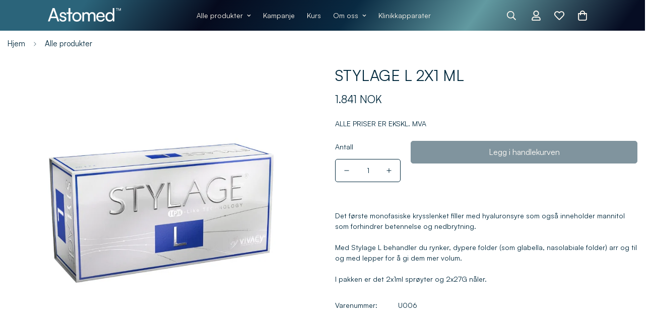

--- FILE ---
content_type: text/html; charset=utf-8
request_url: https://astomed.no/products/stylage-l-2x1-ml
body_size: 46617
content:
 
      
          
      <!-- using block list: off -->
      <!-- current request path:/products/stylage-l-2x1-ml -->
      <!-- shop lock exceptions:none -->
      <!--restricting page: true -->
      <!--shop locking: off -->
      
      
      
       
        
      

      
      

    
     
    
        
      
<!doctype html>
<html
  class="no-js  m:overflow-hidden"
  lang="nb"
  data-template="product"
  
>
  <head>
    <meta charset="utf-8">
    <meta http-equiv="X-UA-Compatible" content="IE=edge">
    <meta name="viewport" content="width=device-width, initial-scale=1, maximum-scale=1.0, user-scalable=0">
    <meta name="theme-color" content="#e9e8ed"><link rel="preconnect" href="https://fonts.shopifycdn.com" crossorigin>
    <link rel="preconnect" href="https://cdn.shopify.com" crossorigin><link rel="shortcut icon" type="image/png" href="//astomed.no/cdn/shop/files/Favicon-astomed-se.png?crop=center&height=32&v=1760367172&width=32">
<style>
  @font-face {  font-family: M-Heading-Font;  font-weight:https://cdn.shopify.com/s/files/1/0548/7348/9459/files/Satoshi-Variable.ttf?v=1760007350;  src: url(https://cdn.shopify.com/s/files/1/0548/7348/9459/files/Satoshi-Variable.ttf?v=1760007350);  font-display: swap;}:root {  --font-stack-header: 'M-Heading-Font';  --font-weight-header: 300;}@font-face {  font-family: M-Body-Font;  font-weight:https://cdn.shopify.com/s/files/1/0548/7348/9459/files/Satoshi-Variable.ttf?v=1760007350;  src: url(https://cdn.shopify.com/s/files/1/0548/7348/9459/files/Satoshi-Variable.ttf?v=1760007350);  font-display: swap;}:root {  --font-stack-body: 'M-Body-Font';  --font-weight-body: 400;;}
</style>
<style>
  html {
    font-size: calc(var(--font-base-size, 16) * 1px);
    -webkit-font-smoothing: antialiased;
    height: 100%;
    scroll-behavior: smooth;
  }
  body {
    margin: 0;
    font-family: var(--font-stack-body);
    font-weight: var(--font-weight-body);
    font-style: var(--font-style-body);
    color: rgb(var(--color-foreground));
    font-size: calc(var(--font-base-size, 16) * 1px);
    line-height: calc(var(--base-line-height) * 1px);
    background-color: rgb(var(--color-background));
    position: relative;
    min-height: 100%;
  }

  body,
  html {
    overflow-x: clip;
  }

  html.prevent-scroll,
  html.prevent-scroll body {
    height: auto;
    overflow: hidden !important;
  }

  html.prevent-scroll {
    padding-right: var(--m-scrollbar-width);
  }

  h1,
  h2,
  h3,
  h4,
  h5,
  h6 {
    font-family: var(--font-stack-header);
    font-weight: var(--font-weight-header);
    font-style: var(--font-style-header);
    color: rgb(var(--color-heading));
    line-height: normal;
    letter-spacing: var(--heading-letter-spacing);
  }
  h1,
  .h1 {
    font-size: calc(((var(--font-h1-mobile)) / (var(--font-base-size))) * 1rem);
    line-height: 1.278;
  }

  h2,
  .h2 {
    font-size: calc(((var(--font-h2-mobile)) / (var(--font-base-size))) * 1rem);
    line-height: 1.267;
  }

  h3,
  .h3 {
    font-size: calc(((var(--font-h3-mobile)) / (var(--font-base-size))) * 1rem);
    line-height: 1.36;
  }

  h4,
  .h4 {
    font-size: calc(((var(--font-h4-mobile)) / (var(--font-base-size))) * 1rem);
    line-height: 1.4;
  }

  h5,
  .h5 {
    font-size: calc(((var(--font-h5-mobile)) / (var(--font-base-size))) * 1rem);
    line-height: 1.5;
  }

  h6,
  .h6 {
    font-size: calc(((var(--font-h6-mobile)) / (var(--font-base-size))) * 1rem);
    line-height: 1.5;
  }

  @media only screen and (min-width: 768px) {
    .h1,
    h1 {
      font-size: calc(((var(--font-h1-tablet)) / (var(--font-base-size))) * 1rem);
      line-height: 1.238;
    }
    .h2,
    h2 {
      font-size: calc(((var(--font-h2-tablet)) / (var(--font-base-size))) * 1rem);
      line-height: 1.235;
    }
    h3,
    .h3 {
      font-size: calc(((var(--font-h3-tablet)) / (var(--font-base-size))) * 1rem);
      line-height: 1.36;
    }
    h4,
    .h4 {
      font-size: calc(((var(--font-h4-tablet)) / (var(--font-base-size))) * 1rem);
      line-height: 1.4;
    }
  }

  @media only screen and (min-width: 1280px) {
    .h1,
    h1 {
      font-size: calc(((var(--font-h1-desktop)) / (var(--font-base-size))) * 1rem);
      line-height: 1.167;
    }
    .h2,
    h2 {
      font-size: calc(((var(--font-h2-desktop)) / (var(--font-base-size))) * 1rem);
      line-height: 1.238;
    }
    h3,
    .h3 {
      font-size: calc(((var(--font-h3-desktop)) / (var(--font-base-size))) * 1rem);
      line-height: 1.278;
    }
    h4,
    .h4 {
      font-size: calc(((var(--font-h4-desktop)) / (var(--font-base-size))) * 1rem);
      line-height: 1.333;
    }
    h5,
    .h5 {
      font-size: calc(((var(--font-h5-desktop)) / (var(--font-base-size))) * 1rem);
    }
    h6,
    .h6 {
      font-size: calc(((var(--font-h6-desktop)) / (var(--font-base-size))) * 1rem);
    }
  }
  [style*='--aspect-ratio'] {
    position: relative;
    overflow: hidden;
  }
  [style*='--aspect-ratio']:before {
    display: block;
    width: 100%;
    content: '';
    height: 0px;
  }
  [style*='--aspect-ratio'] > *:first-child {
    top: 0;
    left: 0;
    right: 0;
    position: absolute !important;
    object-fit: cover;
    width: 100%;
    height: 100%;
  }
  [style*='--aspect-ratio']:before {
    padding-top: calc(100% / (0.0001 + var(--aspect-ratio, 16/9)));
  }
  @media (max-width: 767px) {
    [style*='--aspect-ratio']:before {
      padding-top: calc(100% / (0.0001 + var(--aspect-ratio-mobile, var(--aspect-ratio, 16/9))));
    }
  }
  .swiper-wrapper {
    display: flex;
  }
  .swiper-container:not(.swiper-container-initialized) .swiper-slide {
    width: calc(100% / var(--items, 1));
    flex: 0 0 auto;
  }
  @media (max-width: 1023px) {
    .swiper-container:not(.swiper-container-initialized) .swiper-slide {
      min-width: 40vw;
      flex: 0 0 auto;
    }
  }
  @media (max-width: 767px) {
    .swiper-container:not(.swiper-container-initialized) .swiper-slide {
      min-width: 66vw;
      flex: 0 0 auto;
    }
  }
</style>
<link href="//astomed.no/cdn/shop/t/11/assets/main.css?v=170983581446790738331767872962" rel="stylesheet" type="text/css" media="all" />
<style data-shopify>
:root,.m-color-default {
      --color-background: 255,255,255;
      --color-background-secondary: 255,255,255;
  		
  	  --gradient-background: #ffffff;
  		
  		--color-foreground: 0,40,60;
  		--color-foreground-secondary: 0,40,60;
      --color-heading: 0,40,60;
  		--color-button: 0,40,60;
  		--color-button-text: 255,248,239;
  		--color-outline-button: 0,40,60;
      --color-button-hover: 0, 40, 60;
      --color-button-text-hover: 255, 248, 239;
  		--color-border: 0,40,60;
  		--color-price-sale: 0,40,60;
  		--color-price-regular: 0,40,60;
  		--color-form-field: 255,255,255;
  		--color-form-field-text: 0,40,60;
  		--color-tooltip: 255,255,255;
  		--color-tooltip-text: 0,40,60;
  	}
  
.m-color-dark {
      --color-background: 0,40,60;
      --color-background-secondary: 0,40,60;
  		
  	  --gradient-background: linear-gradient(306deg, rgba(6, 13, 35, 1) 4%, rgba(98, 154, 161, 1) 27%, rgba(9, 42, 66, 1) 46%, rgba(5, 10, 29, 1) 67%, rgba(43, 100, 122, 1) 87%);
  		
  		--color-foreground: 255,248,239;
  		--color-foreground-secondary: 255,248,239;
      --color-heading: 255,248,239;
  		--color-button: 255,255,255;
  		--color-button-text: 0,40,60;
  		--color-outline-button: 255,255,255;
      --color-button-hover: 215, 211, 204;
      --color-button-text-hover: 0, 40, 60;
  		--color-border: 215,211,204;
  		--color-price-sale: 232,78,78;
  		--color-price-regular: 255,255,255;
  		--color-form-field: 255,248,239;
  		--color-form-field-text: 0,40,60;
  		--color-tooltip: 255,248,239;
  		--color-tooltip-text: 0,40,60;
  	}
  
.m-color-footer {
      --color-background: 0,40,60;
      --color-background-secondary: 215,211,204;
  		
  	  --gradient-background: #00283c;
  		
  		--color-foreground: 255,248,239;
  		--color-foreground-secondary: 255,248,239;
      --color-heading: 255,248,239;
  		--color-button: 255,248,239;
  		--color-button-text: 255,248,239;
  		--color-outline-button: 0,40,60;
      --color-button-hover: 0, 40, 60;
      --color-button-text-hover: 255, 248, 239;
  		--color-border: 255,248,239;
  		--color-price-sale: 232,78,78;
  		--color-price-regular: 255,248,239;
  		--color-form-field: 255,255,255;
  		--color-form-field-text: 0,40,60;
  		--color-tooltip: 0,40,60;
  		--color-tooltip-text: 255,255,255;
  	}
  
.m-color-badge-hot {
      --color-background: 215,211,204;
      --color-background-secondary: 245,245,245;
  		
  	  --gradient-background: #d7d3cc;
  		
  		--color-foreground: 255,255,255;
  		--color-foreground-secondary: 255,255,255;
      --color-heading: 255,255,255;
  		--color-button: 255,255,255;
  		--color-button-text: 0,40,60;
  		--color-outline-button: 255,255,255;
      --color-button-hover: 255, 255, 255;
      --color-button-text-hover: 0, 40, 60;
  		--color-border: 222,222,222;
  		--color-price-sale: 255,255,255;
  		--color-price-regular: 255,255,255;
  		--color-form-field: 255,255,255;
  		--color-form-field-text: 0,40,60;
  		--color-tooltip: 255,255,255;
  		--color-tooltip-text: 0,40,60;
  	}
  
.m-color-badge-new {
      --color-background: 73,165,148;
      --color-background-secondary: 245,245,245;
  		
  	  --gradient-background: #49a594;
  		
  		--color-foreground: 255,255,255;
  		--color-foreground-secondary: 255,255,255;
      --color-heading: 255,255,255;
  		--color-button: 255,255,255;
  		--color-button-text: 0,40,60;
  		--color-outline-button: 255,255,255;
      --color-button-hover: 255, 255, 255;
      --color-button-text-hover: 0, 40, 60;
  		--color-border: 222,222,222;
  		--color-price-sale: 255,255,255;
  		--color-price-regular: 255,255,255;
  		--color-form-field: 255,255,255;
  		--color-form-field-text: 0,40,60;
  		--color-tooltip: 255,255,255;
  		--color-tooltip-text: 0,40,60;
  	}
  
.m-color-badge-sale {
      --color-background: 0,40,60;
      --color-background-secondary: 255,248,239;
  		
  	  --gradient-background: #00283c;
  		
  		--color-foreground: 255,248,239;
  		--color-foreground-secondary: 255,248,239;
      --color-heading: 255,248,239;
  		--color-button: 255,248,239;
  		--color-button-text: 0,40,60;
  		--color-outline-button: 255,248,239;
      --color-button-hover: 255, 248, 239;
      --color-button-text-hover: 0, 40, 60;
  		--color-border: 255,248,239;
  		--color-price-sale: 255,248,239;
  		--color-price-regular: 255,248,239;
  		--color-form-field: 255,248,239;
  		--color-form-field-text: 0,40,60;
  		--color-tooltip: 255,248,239;
  		--color-tooltip-text: 0,40,60;
  	}
  
.m-color-scheme-cee058e4-58e3-46aa-9af9-219dadc79066 {
      --color-background: 255,255,255;
      --color-background-secondary: 245,245,245;
  		
  	  --gradient-background: #ffffff;
  		
  		--color-foreground: 0,40,60;
  		--color-foreground-secondary: 0,40,60;
      --color-heading: 0,40,60;
  		--color-button: 0,40,60;
  		--color-button-text: 255,255,255;
  		--color-outline-button: 0,40,60;
      --color-button-hover: 0, 40, 60;
      --color-button-text-hover: 255, 255, 255;
  		--color-border: 238,238,238;
  		--color-price-sale: 232,78,78;
  		--color-price-regular: 0,40,60;
  		--color-form-field: 242,242,242;
  		--color-form-field-text: 0,40,60;
  		--color-tooltip: 0,40,60;
  		--color-tooltip-text: 255,255,255;
  	}
  
.m-color-scheme-09e5b5b4-774c-4b6c-8025-416ced49cc74 {
      --color-background: 0,40,60;
      --color-background-secondary: 245,245,245;
  		
  	  --gradient-background: #00283c;
  		
  		--color-foreground: 255,255,255;
  		--color-foreground-secondary: 0,40,60;
      --color-heading: 0,40,60;
  		--color-button: 0,40,60;
  		--color-button-text: 255,255,255;
  		--color-outline-button: 0,40,60;
      --color-button-hover: 0, 40, 60;
      --color-button-text-hover: 255, 255, 255;
  		--color-border: 238,238,238;
  		--color-price-sale: 232,78,78;
  		--color-price-regular: 0,40,60;
  		--color-form-field: 255,255,255;
  		--color-form-field-text: 0,40,60;
  		--color-tooltip: 0,40,60;
  		--color-tooltip-text: 255,255,255;
  	}
  
  .m-color-default, .m-color-dark, .m-color-footer, .m-color-badge-hot, .m-color-badge-new, .m-color-badge-sale, .m-color-scheme-cee058e4-58e3-46aa-9af9-219dadc79066, .m-color-scheme-09e5b5b4-774c-4b6c-8025-416ced49cc74 {
  	color: rgb(var(--color-foreground));
  	background-color: rgb(var(--color-background));
  }:root {     /* ANIMATIONS */  	--m-duration-short: .1s;     --m-duration-default: .25s;     --m-duration-long: .5s;     --m-duration-image: .65s;     --m-duration-animate: 1s;     --m-animation-duration: 600ms;     --m-animation-fade-in-up: m-fade-in-up var(--m-animation-duration) cubic-bezier(0, 0, 0.3, 1) forwards;     --m-animation-fade-in-left: m-fade-in-left var(--m-animation-duration) cubic-bezier(0, 0, 0.3, 1) forwards;     --m-animation-fade-in-right: m-fade-in-right var(--m-animation-duration) cubic-bezier(0, 0, 0.3, 1) forwards;     --m-animation-fade-in-left-rtl: m-fade-in-left-rtl var(--m-animation-duration) cubic-bezier(0, 0, 0.3, 1) forwards;     --m-animation-fade-in-right-rtl: m-fade-in-right-rtl var(--m-animation-duration) cubic-bezier(0, 0, 0.3, 1) forwards;     --m-animation-fade-in: m-fade-in calc(var(--m-animation-duration) * 2) cubic-bezier(0, 0, 0.3, 1);     --m-animation-zoom-fade: m-zoom-fade var(--m-animation-duration) ease forwards;  	/* BODY */  	--base-line-height: 14;   /* INPUTS */   --inputs-border-width: 1px;  	--inputs-radius: 5px;  	/* BUTTON */  	--btn-letter-spacing: 0px;  	--btn-border-radius: 5px;  	--btn-border-width: 1px;  	--btn-line-height: 23px;  	  	/* COUNT BUBBLE */  	--color-cart-wishlist-count: #ffffff;  	--bg-cart-wishlist-count: #00283c;  	/* OVERLAY */  	--color-image-overlay: #00283c;  	--opacity-image-overlay: 0.2;  	/* Notification */  	--color-success: 58,135,53;  	--color-warning: 210,134,26;    --color-error: 218, 63, 63;    --color-error-bg: #fbeaea;    --color-warning-bg: #faecd7;    --color-success-bg: #d1eccf;  	/* CUSTOM COLOR */  	--text-black: 0,0,0;  	--text-white: 255,255,255;  	--bg-black: 0,0,0;  	--bg-white: 255,255,255;  	--rounded-full: 9999px;  	--bg-card-placeholder: rgba(243,243,243,1);  	--arrow-select-box: url(//astomed.no/cdn/shop/t/11/assets/ar-down.svg?v=92728264558441377851767872963);  	/* FONT SIZES */  	--font-base-size: 14;  	--font-btn-size: 16px;  	--font-btn-weight: 500;  	--font-h1-desktop: 60;  	--font-h1-tablet: 42;  	--font-h1-mobile: 36;  	--font-h2-desktop: 42;  	--font-h2-tablet: 33;  	--font-h2-mobile: 29;  	--font-h3-desktop: 30;  	--font-h3-tablet: 24;  	--font-h3-mobile: 21;  	--font-h4-desktop: 24;  	--font-h4-tablet: 19;  	--font-h4-mobile: 19;  	--font-h5-desktop: 15;  	--font-h5-mobile: 14;  	--font-h6-desktop: 14;  	--font-h6-mobile: 14;  	--heading-letter-spacing: 0px;   --arrow-down-url: url(//astomed.no/cdn/shop/t/11/assets/arrow-down.svg?v=157552497485556416461767872961);   --arrow-down-white-url: url(//astomed.no/cdn/shop/t/11/assets/arrow-down-white.svg?v=70535736727834135531767872963);   --product-title-line-clamp: 1;  	--spacing-sections-desktop: 100px;   --spacing-sections-laptop: 80px;   --spacing-sections-tablet: 60px;   --spacing-sections-mobile: 48px;  	/* LAYOUT */  	--container-width: 1280px;   --fluid-container-width: 1620px;   --fluid-container-offset: 95px;   /* CORNER RADIUS */   --blocks-radius: 0px;   --medium-blocks-radius: 0px;   --pcard-radius: 0px;  }
</style><link rel="stylesheet" href="//astomed.no/cdn/shop/t/11/assets/cart.css?v=93698172234576396381767872962" media="print" onload="this.media='all'">
<noscript><link href="//astomed.no/cdn/shop/t/11/assets/cart.css?v=93698172234576396381767872962" rel="stylesheet" type="text/css" media="all" /></noscript><link href="//astomed.no/cdn/shop/t/11/assets/vendor.css?v=78734522753772538311767872961" rel="stylesheet" type="text/css" media="all" /><link rel="stylesheet" href="//astomed.no/cdn/shop/t/11/assets/custom-style.css?v=68377333970908838601767872962" media="print" onload="this.media='all'">
<link rel="stylesheet" href="//astomed.no/cdn/shop/t/11/assets/custom.css?v=82878153344733375131767873000" media="print" onload="this.media='all'">
<noscript><link href="//astomed.no/cdn/shop/t/11/assets/custom-style.css?v=68377333970908838601767872962" rel="stylesheet" type="text/css" media="all" /></noscript>
<noscript><link href="//astomed.no/cdn/shop/t/11/assets/custom.css?v=82878153344733375131767873000" rel="stylesheet" type="text/css" media="all" /></noscript><style data-shopify></style>


<script src="//astomed.no/cdn/shop/t/11/assets/product-list.js?v=133975944838759569291767872962" defer="defer"></script>
<script src="//astomed.no/cdn/shop/t/11/assets/vendor.js?v=16871837922215387231767872962" defer="defer"></script>
    <script src="//astomed.no/cdn/shop/t/11/assets/theme-global.js?v=175054158906313379421767872963" defer="defer"></script><script>window.performance && window.performance.mark && window.performance.mark('shopify.content_for_header.start');</script><meta name="facebook-domain-verification" content="uu1y6vfqj1w2bw7at184prb5k7yuz2">
<meta name="google-site-verification" content="o_DEHbXLVtKcWQ4hnQuj0OgPtT-LOwO3Nzfvbr_F_Wc">
<meta id="shopify-digital-wallet" name="shopify-digital-wallet" content="/62364877018/digital_wallets/dialog">
<link rel="alternate" hreflang="x-default" href="https://astomed.no/products/stylage-l-2x1-ml">
<link rel="alternate" hreflang="nb" href="https://astomed.no/products/stylage-l-2x1-ml">
<link rel="alternate" hreflang="en" href="https://astomed.no/en/products/stylage-l-2x1-ml">
<link rel="alternate" hreflang="en-FI" href="https://astomed.no/en-finland/products/stylage-l-2x1-ml">
<link rel="alternate" hreflang="nb-FI" href="https://astomed.no/nb-finland/products/stylage-l-2x1-ml">
<link rel="alternate" type="application/json+oembed" href="https://astomed.no/products/stylage-l-2x1-ml.oembed">
<script async="async" src="/checkouts/internal/preloads.js?locale=nb-NO"></script>
<script id="shopify-features" type="application/json">{"accessToken":"85bc9371e097a1b9e1585cf6e275f3d0","betas":["rich-media-storefront-analytics"],"domain":"astomed.no","predictiveSearch":true,"shopId":62364877018,"locale":"nb"}</script>
<script>var Shopify = Shopify || {};
Shopify.shop = "astomedshopno.myshopify.com";
Shopify.locale = "nb";
Shopify.currency = {"active":"NOK","rate":"1.0"};
Shopify.country = "NO";
Shopify.theme = {"name":"theme-export-astomedshop-se-astomed-2-0-08jan","id":157431267546,"schema_name":"Minimog - OS 2.0","schema_version":"5.5.0","theme_store_id":null,"role":"main"};
Shopify.theme.handle = "null";
Shopify.theme.style = {"id":null,"handle":null};
Shopify.cdnHost = "astomed.no/cdn";
Shopify.routes = Shopify.routes || {};
Shopify.routes.root = "/";</script>
<script type="module">!function(o){(o.Shopify=o.Shopify||{}).modules=!0}(window);</script>
<script>!function(o){function n(){var o=[];function n(){o.push(Array.prototype.slice.apply(arguments))}return n.q=o,n}var t=o.Shopify=o.Shopify||{};t.loadFeatures=n(),t.autoloadFeatures=n()}(window);</script>
<script id="shop-js-analytics" type="application/json">{"pageType":"product"}</script>
<script defer="defer" async type="module" src="//astomed.no/cdn/shopifycloud/shop-js/modules/v2/client.init-shop-cart-sync_BcaJ_6_J.nb.esm.js"></script>
<script defer="defer" async type="module" src="//astomed.no/cdn/shopifycloud/shop-js/modules/v2/chunk.common_DjYlW7cL.esm.js"></script>
<script defer="defer" async type="module" src="//astomed.no/cdn/shopifycloud/shop-js/modules/v2/chunk.modal_lg8uEhAC.esm.js"></script>
<script type="module">
  await import("//astomed.no/cdn/shopifycloud/shop-js/modules/v2/client.init-shop-cart-sync_BcaJ_6_J.nb.esm.js");
await import("//astomed.no/cdn/shopifycloud/shop-js/modules/v2/chunk.common_DjYlW7cL.esm.js");
await import("//astomed.no/cdn/shopifycloud/shop-js/modules/v2/chunk.modal_lg8uEhAC.esm.js");

  window.Shopify.SignInWithShop?.initShopCartSync?.({"fedCMEnabled":true,"windoidEnabled":true});

</script>
<script>(function() {
  var isLoaded = false;
  function asyncLoad() {
    if (isLoaded) return;
    isLoaded = true;
    var urls = ["\/\/cdn.shopify.com\/proxy\/ee2bc76e80e356a77865d19c66bebc567d73b332104b36397516a9d305fff205\/storage.googleapis.com\/singleton-software-bucket\/logintoseeprice\/prod\/main_v4.js?shop=astomedshopno.myshopify.com\u0026sp-cache-control=cHVibGljLCBtYXgtYWdlPTkwMA"];
    for (var i = 0; i < urls.length; i++) {
      var s = document.createElement('script');
      s.type = 'text/javascript';
      s.async = true;
      s.src = urls[i];
      var x = document.getElementsByTagName('script')[0];
      x.parentNode.insertBefore(s, x);
    }
  };
  if(window.attachEvent) {
    window.attachEvent('onload', asyncLoad);
  } else {
    window.addEventListener('load', asyncLoad, false);
  }
})();</script>
<script id="__st">var __st={"a":62364877018,"offset":3600,"reqid":"5e9f4a32-3f4a-4e74-bbca-85ed78a234ad-1769740516","pageurl":"astomed.no\/products\/stylage-l-2x1-ml","u":"790c57cfd8a8","p":"product","rtyp":"product","rid":7515187282138};</script>
<script>window.ShopifyPaypalV4VisibilityTracking = true;</script>
<script id="captcha-bootstrap">!function(){'use strict';const t='contact',e='account',n='new_comment',o=[[t,t],['blogs',n],['comments',n],[t,'customer']],c=[[e,'customer_login'],[e,'guest_login'],[e,'recover_customer_password'],[e,'create_customer']],r=t=>t.map((([t,e])=>`form[action*='/${t}']:not([data-nocaptcha='true']) input[name='form_type'][value='${e}']`)).join(','),a=t=>()=>t?[...document.querySelectorAll(t)].map((t=>t.form)):[];function s(){const t=[...o],e=r(t);return a(e)}const i='password',u='form_key',d=['recaptcha-v3-token','g-recaptcha-response','h-captcha-response',i],f=()=>{try{return window.sessionStorage}catch{return}},m='__shopify_v',_=t=>t.elements[u];function p(t,e,n=!1){try{const o=window.sessionStorage,c=JSON.parse(o.getItem(e)),{data:r}=function(t){const{data:e,action:n}=t;return t[m]||n?{data:e,action:n}:{data:t,action:n}}(c);for(const[e,n]of Object.entries(r))t.elements[e]&&(t.elements[e].value=n);n&&o.removeItem(e)}catch(o){console.error('form repopulation failed',{error:o})}}const l='form_type',E='cptcha';function T(t){t.dataset[E]=!0}const w=window,h=w.document,L='Shopify',v='ce_forms',y='captcha';let A=!1;((t,e)=>{const n=(g='f06e6c50-85a8-45c8-87d0-21a2b65856fe',I='https://cdn.shopify.com/shopifycloud/storefront-forms-hcaptcha/ce_storefront_forms_captcha_hcaptcha.v1.5.2.iife.js',D={infoText:'Beskyttet av hCaptcha',privacyText:'Personvern',termsText:'Vilkår'},(t,e,n)=>{const o=w[L][v],c=o.bindForm;if(c)return c(t,g,e,D).then(n);var r;o.q.push([[t,g,e,D],n]),r=I,A||(h.body.append(Object.assign(h.createElement('script'),{id:'captcha-provider',async:!0,src:r})),A=!0)});var g,I,D;w[L]=w[L]||{},w[L][v]=w[L][v]||{},w[L][v].q=[],w[L][y]=w[L][y]||{},w[L][y].protect=function(t,e){n(t,void 0,e),T(t)},Object.freeze(w[L][y]),function(t,e,n,w,h,L){const[v,y,A,g]=function(t,e,n){const i=e?o:[],u=t?c:[],d=[...i,...u],f=r(d),m=r(i),_=r(d.filter((([t,e])=>n.includes(e))));return[a(f),a(m),a(_),s()]}(w,h,L),I=t=>{const e=t.target;return e instanceof HTMLFormElement?e:e&&e.form},D=t=>v().includes(t);t.addEventListener('submit',(t=>{const e=I(t);if(!e)return;const n=D(e)&&!e.dataset.hcaptchaBound&&!e.dataset.recaptchaBound,o=_(e),c=g().includes(e)&&(!o||!o.value);(n||c)&&t.preventDefault(),c&&!n&&(function(t){try{if(!f())return;!function(t){const e=f();if(!e)return;const n=_(t);if(!n)return;const o=n.value;o&&e.removeItem(o)}(t);const e=Array.from(Array(32),(()=>Math.random().toString(36)[2])).join('');!function(t,e){_(t)||t.append(Object.assign(document.createElement('input'),{type:'hidden',name:u})),t.elements[u].value=e}(t,e),function(t,e){const n=f();if(!n)return;const o=[...t.querySelectorAll(`input[type='${i}']`)].map((({name:t})=>t)),c=[...d,...o],r={};for(const[a,s]of new FormData(t).entries())c.includes(a)||(r[a]=s);n.setItem(e,JSON.stringify({[m]:1,action:t.action,data:r}))}(t,e)}catch(e){console.error('failed to persist form',e)}}(e),e.submit())}));const S=(t,e)=>{t&&!t.dataset[E]&&(n(t,e.some((e=>e===t))),T(t))};for(const o of['focusin','change'])t.addEventListener(o,(t=>{const e=I(t);D(e)&&S(e,y())}));const B=e.get('form_key'),M=e.get(l),P=B&&M;t.addEventListener('DOMContentLoaded',(()=>{const t=y();if(P)for(const e of t)e.elements[l].value===M&&p(e,B);[...new Set([...A(),...v().filter((t=>'true'===t.dataset.shopifyCaptcha))])].forEach((e=>S(e,t)))}))}(h,new URLSearchParams(w.location.search),n,t,e,['guest_login'])})(!0,!0)}();</script>
<script integrity="sha256-4kQ18oKyAcykRKYeNunJcIwy7WH5gtpwJnB7kiuLZ1E=" data-source-attribution="shopify.loadfeatures" defer="defer" src="//astomed.no/cdn/shopifycloud/storefront/assets/storefront/load_feature-a0a9edcb.js" crossorigin="anonymous"></script>
<script data-source-attribution="shopify.dynamic_checkout.dynamic.init">var Shopify=Shopify||{};Shopify.PaymentButton=Shopify.PaymentButton||{isStorefrontPortableWallets:!0,init:function(){window.Shopify.PaymentButton.init=function(){};var t=document.createElement("script");t.src="https://astomed.no/cdn/shopifycloud/portable-wallets/latest/portable-wallets.nb.js",t.type="module",document.head.appendChild(t)}};
</script>
<script data-source-attribution="shopify.dynamic_checkout.buyer_consent">
  function portableWalletsHideBuyerConsent(e){var t=document.getElementById("shopify-buyer-consent"),n=document.getElementById("shopify-subscription-policy-button");t&&n&&(t.classList.add("hidden"),t.setAttribute("aria-hidden","true"),n.removeEventListener("click",e))}function portableWalletsShowBuyerConsent(e){var t=document.getElementById("shopify-buyer-consent"),n=document.getElementById("shopify-subscription-policy-button");t&&n&&(t.classList.remove("hidden"),t.removeAttribute("aria-hidden"),n.addEventListener("click",e))}window.Shopify?.PaymentButton&&(window.Shopify.PaymentButton.hideBuyerConsent=portableWalletsHideBuyerConsent,window.Shopify.PaymentButton.showBuyerConsent=portableWalletsShowBuyerConsent);
</script>
<script data-source-attribution="shopify.dynamic_checkout.cart.bootstrap">document.addEventListener("DOMContentLoaded",(function(){function t(){return document.querySelector("shopify-accelerated-checkout-cart, shopify-accelerated-checkout")}if(t())Shopify.PaymentButton.init();else{new MutationObserver((function(e,n){t()&&(Shopify.PaymentButton.init(),n.disconnect())})).observe(document.body,{childList:!0,subtree:!0})}}));
</script>

<script>window.performance && window.performance.mark && window.performance.mark('shopify.content_for_header.end');</script>

    <script>
      document.documentElement.className = document.documentElement.className.replace('no-js', 'js');
      if (Shopify.designMode) {
        document.documentElement.classList.add('shopify-design-mode');
      }
    </script>
    <script>window.MinimogTheme = {};window.MinimogLibs = {};window.MinimogStrings = {  addToCart: "Legg i handlekurven",  soldOut: "Utsolgt",  unavailable: "Ikke tilgjengelig",  inStock: "På lager",  lowStock: 'Low stock',  inventoryQuantityHtml: '<span class="m-product-inventory__quantity">{{ quantity }}</span> In stock',  inventoryLowQuantityHtml: 'Only <span class="m-product-inventory__quantity">{{ quantity }}</span> left',  checkout: "Gå til kassen",  viewCart: "Se handlekurv",  cartRemove: "Fjern",  zipcodeValidate: "Postnummer krävs",  noShippingRate: "Translation missing: nb.cart.general.no_found_shipping_rate",  shippingRatesResult: "Translation missing: nb.cart.general.shipping_rates_result",  recommendTitle: "Translation missing: nb.cart.general.recommend_title",  shipping: "Frakt",  add: "Legg til",  itemAdded: "Produktet er lagt i handlekurven",  requiredField: "Fyll ut alle felt med*",  hours: "timer",  mins: "min",  outOfStock: "Utsolgt",  sold: "Sold",  available: "Available",  preorder: "Pre-order",  sold_out_items_message: "Produktet er utsolgt.",  unitPrice: "Enhetspris",  unitPriceSeparator: "Translation missing: nb.general.accessibility.unit_price_separator",  cartError: "There was an error while updating your cart. Please try again.",  quantityError: "Ikke nok varer tilgjengelig. Kun {{ quantity }} igjen.' }}",  selectVariant: "Please select a variant before adding the product to your cart.",  valideDateTimeDelivery: "Please choose the current or future time."};window.MinimogThemeStyles = {  product: "https://astomed.no/cdn/shop/t/11/assets/product.css?v=175796643987776283371767872962",  productInventory: "https://astomed.no/cdn/shop/t/11/assets/component-product-inventory.css?v=111082497872923960041767872963"};window.MinimogThemeScripts = {  productModel: "https://astomed.no/cdn/shop/t/11/assets/product-model.js?v=74883181231862109891767872962",  productMedia: "https://astomed.no/cdn/shop/t/11/assets/product-media.js?v=93062131741458010781767872961",  variantsPicker: "https://astomed.no/cdn/shop/t/11/assets/variant-picker.js?v=17515462640958628441767872962",  instagram: "https://astomed.no/cdn/shop/t/11/assets/instagram.js?v=132192723937505643871767872963",  productInventory: "https://astomed.no/cdn/shop/t/11/assets/product-inventory.js?v=56130558051591069411767872962"};window.MinimogSettings = {  design_mode: false,  requestPath: "\/products\/stylage-l-2x1-ml",  template: "product",  templateName: "product",productHandle: "stylage-l-2x1-ml",    productId: 7515187282138,currency_code: "NOK",  money_format: "{{amount_no_decimals}} NOK",  base_url: window.location.origin + Shopify.routes.root,  money_with_currency_format: "{{amount_no_decimals}} NOK",theme: {    id: 157431267546,    name: "theme-export-astomedshop-se-astomed-2-0-08jan",    role: "main",    version: "5.5.0",    online_store_version: "2.0",    preview_url: "https://astomed.no?preview_theme_id=157431267546",  },  shop_domain: "https:\/\/astomed.no",  shop_locale: {    published: [{"shop_locale":{"locale":"nb","enabled":true,"primary":true,"published":true}},{"shop_locale":{"locale":"en","enabled":true,"primary":false,"published":true}}],    current: "nb",    primary: "nb",  },  routes: {    root: "\/",    cart: "\/cart",    product_recommendations_url: "\/recommendations\/products",    cart_add_url: '/cart/add',    cart_change_url: '/cart/change',    cart_update_url: '/cart/update',    predictive_search_url: '/search/suggest',    search_url: '/search'  },  hide_unavailable_product_options: true,  pcard_image_ratio: "1\/1",  cookie_consent_allow: "Tillåt kakor",  cookie_consent_message: "Vi använder kakor för att du ska få bästa möjliga köpupplevelse.",  cookie_consent_placement: "bottom-left",  cookie_consent_learnmore_link: "",  cookie_consent_learnmore: "",  cookie_consent_theme: "white",  cookie_consent_decline: "Nej",  show_cookie_consent: false,  product_colors: "red: #FF6961,\nyellow: #FDDA76,\nblack: #000000,\nblue: #8DB4D2,\ngreen: #C1E1C1,\npurple: #B19CD9,\nsilver: #EEEEEF,\nwhite: #FFFFFF,\nbrown: #836953,\nlight-brown: #feb035,\ndark-turquoise: #23cddc,\norange: #FFB347,\ntan: #E9D1BF,\nviolet: #B490B0,\npink: #FFD1DC,\ngrey: #E0E0E0,\nsky: #96BDC6,\npale-leaf: #CCD4BF",  use_ajax_atc: true,  discount_code_enable: false,  enable_cart_drawer: true,  pcard_show_lowest_prices: true,  date_now: "2026\/01\/30  3:35:00+0100 (CET)",  foxKitBaseUrl: "foxkit.app"};function __setSwatchesOptions() {
    try {
      MinimogSettings._colorSwatches = []
      MinimogSettings._imageSwatches = []

      MinimogSettings.product_colors
        .split(',').filter(Boolean)
        .forEach(colorSwatch => {
          const [key, value] = colorSwatch.split(':')
          MinimogSettings._colorSwatches.push({
            key: key.trim().toLowerCase(),
            value: value && value.trim() || ''
          })
        })

      Object.keys(MinimogSettings).forEach(key => {
        if (key.includes('filter_color') && !key.includes('.png')) {
          if (MinimogSettings[`${key}.png`]) {
            MinimogSettings._imageSwatches.push({
              key: MinimogSettings[key].toLowerCase(),
              value: MinimogSettings[`${key}.png`]
            })
          }
        }
      })
    } catch (e) {
      console.error('Failed to convert color/image swatch structure!', e)
    }
  }

  __setSwatchesOptions();
</script>

    <meta name="facebook-domain-verification" content="6dh6ubnx3ga3dq7xiy29ehhsa6qtbj" />
  <!-- BEGIN app block: shopify://apps/yoast-seo/blocks/metatags/7c777011-bc88-4743-a24e-64336e1e5b46 -->
<!-- This site is optimized with Yoast SEO for Shopify -->
<title>STYLAGE L 2X1 ML - astomed.no</title>
<meta name="description" content="stylage, fillers, fillers stockholm," />
<link rel="canonical" href="https://astomed.no/products/stylage-l-2x1-ml" />
<meta name="robots" content="index, follow, max-image-preview:large, max-snippet:-1, max-video-preview:-1" />
<meta property="og:site_name" content="astomed.no" />
<meta property="og:url" content="https://astomed.no/products/stylage-l-2x1-ml" />
<meta property="og:locale" content="en_US" />
<meta property="og:type" content="product" />
<meta property="og:title" content="STYLAGE L 2X1 ML - astomed.no" />
<meta property="og:description" content="stylage, fillers, fillers stockholm," />
<meta property="og:image" content="https://astomed.no/cdn/shop/products/stylage-l-astomedshop.jpg?v=1642003558" />
<meta property="og:image:height" content="900" />
<meta property="og:image:width" content="900" />
<meta property="og:availability" content="outofstock" />
<meta property="product:availability" content="out of stock" />
<meta property="product:condition" content="new" />
<meta property="product:price:amount" content="1841.0" />
<meta property="product:price:currency" content="NOK" />
<meta property="product:retailer_item_id" content="U006" />
<meta name="twitter:card" content="summary_large_image" />
<script type="application/ld+json" id="yoast-schema-graph">
{
  "@context": "https://schema.org",
  "@graph": [
    {
      "@type": "WebSite",
      "@id": "https://astomed.no/#/schema/website/1",
      "url": "https://astomed.no",
      "name": "astomed.no",
      "potentialAction": {
        "@type": "SearchAction",
        "target": "https://astomed.no/search?q={search_term_string}",
        "query-input": "required name=search_term_string"
      },
      "inLanguage": ["nb","en"]
    },
    {
      "@type": "ItemPage",
      "@id": "https:\/\/astomed.no\/products\/stylage-l-2x1-ml",
      "name": "STYLAGE L 2X1 ML - astomed.no",
      "description": "stylage, fillers, fillers stockholm,",
      "datePublished": "2022-01-12T17:05:56+01:00",
      "breadcrumb": {
        "@id": "https:\/\/astomed.no\/products\/stylage-l-2x1-ml\/#\/schema\/breadcrumb"
      },
      "primaryImageOfPage": {
        "@id": "https://astomed.no/#/schema/ImageObject/29002224435418"
      },
      "image": [{
        "@id": "https://astomed.no/#/schema/ImageObject/29002224435418"
      }],
      "isPartOf": {
        "@id": "https://astomed.no/#/schema/website/1"
      },
      "url": "https:\/\/astomed.no\/products\/stylage-l-2x1-ml"
    },
    {
      "@type": "ImageObject",
      "@id": "https://astomed.no/#/schema/ImageObject/29002224435418",
      "width": 900,
      "height": 900,
      "url": "https:\/\/astomed.no\/cdn\/shop\/products\/stylage-l-astomedshop.jpg?v=1642003558",
      "contentUrl": "https:\/\/astomed.no\/cdn\/shop\/products\/stylage-l-astomedshop.jpg?v=1642003558"
    },
    {
      "@type": "ProductGroup",
      "@id": "https:\/\/astomed.no\/products\/stylage-l-2x1-ml\/#\/schema\/Product",
      "brand": [{
        "@type": "Brand",
        "name": "Stylage"
      }],
      "mainEntityOfPage": {
        "@id": "https:\/\/astomed.no\/products\/stylage-l-2x1-ml"
      },
      "name": "STYLAGE L 2X1 ML",
      "description": "stylage, fillers, fillers stockholm,",
      "image": [{
        "@id": "https://astomed.no/#/schema/ImageObject/29002224435418"
      }],
      "productGroupID": "7515187282138",
      "hasVariant": [
        {
          "@type": "Product",
          "@id": "https://astomed.no/#/schema/Product/42292909703386",
          "name": "STYLAGE L 2X1 ML",
          "sku": "U006",
          "image": [{
            "@id": "https://astomed.no/#/schema/ImageObject/29002224435418"
          }],
          "offers": {
            "@type": "Offer",
            "@id": "https://astomed.no/#/schema/Offer/42292909703386",
            "availability": "https://schema.org/OutOfStock",
            "category": "Skjønnhet og helse",
            "priceSpecification": [
              {
                "@type": "UnitPriceSpecification",
                "valueAddedTaxIncluded": true,
                "price": 1841.0,
                "priceCurrency": "NOK"
              }
            ],
            "url": "https:\/\/astomed.no\/products\/stylage-l-2x1-ml",
            "checkoutPageURLTemplate": "https:\/\/astomed.no\/cart\/add?id=42292909703386\u0026quantity=1"
          }
        }
      ],
      "url": "https:\/\/astomed.no\/products\/stylage-l-2x1-ml"
    },
    {
      "@type": "BreadcrumbList",
      "@id": "https:\/\/astomed.no\/products\/stylage-l-2x1-ml\/#\/schema\/breadcrumb",
      "itemListElement": [
        {
          "@type": "ListItem",
          "name": "astomed.no",
          "item": "https:\/\/astomed.no",
          "position": 1
        },
        {
          "@type": "ListItem",
          "name": "STYLAGE L 2X1 ML",
          "position": 2
        }
      ]
    }

  ]}
</script>
<!--/ Yoast SEO -->
<!-- END app block --><!-- BEGIN app block: shopify://apps/foxkit-sales-boost/blocks/foxkit-theme-helper/13f41957-6b79-47c1-99a2-e52431f06fff -->
<style data-shopify>
  
  :root {
  	--foxkit-border-radius-btn: 4px;
  	--foxkit-height-btn: 45px;
  	--foxkit-btn-primary-bg: #212121;
  	--foxkit-btn-primary-text: #FFFFFF;
  	--foxkit-btn-primary-hover-bg: #000000;
  	--foxkit-btn-primary-hover-text: #FFFFFF;
  	--foxkit-btn-secondary-bg: #FFFFFF;
  	--foxkit-btn-secondary-text: #000000;
  	--foxkit-btn-secondary-hover-bg: #000000;
  	--foxkit-btn-secondary-hover-text: #FFFFFF;
  	--foxkit-text-color: #666666;
  	--foxkit-heading-text-color: #000000;
  	--foxkit-prices-color: #000000;
  	--foxkit-badge-color: #DA3F3F;
  	--foxkit-border-color: #ebebeb;
  }
  
  .foxkit-critical-hidden {
  	display: none !important;
  }
</style>
<script>
   var ShopifyRootUrl = "\/";
   var _useRootBaseUrl = null
   window.FoxKitThemeHelperEnabled = true;
   window.FoxKitPlugins = window.FoxKitPlugins || {}
   window.FoxKitStrings = window.FoxKitStrings || {}
   window.FoxKitAssets = window.FoxKitAssets || {}
   window.FoxKitModules = window.FoxKitModules || {}
   window.FoxKitSettings = {
     discountPrefix: "FX",
     showWaterMark: null,
     multipleLanguages: null,
     primaryLocale: true,
     combineWithProductDiscounts: true,
     enableAjaxAtc: true,
     discountApplyBy: "discount_code",
     foxKitBaseUrl: "foxkit.app",
     shopDomain: "https:\/\/astomed.no",
     baseUrl: _useRootBaseUrl ? "/" : ShopifyRootUrl.endsWith('/') ? ShopifyRootUrl : ShopifyRootUrl + '/',
     currencyCode: "NOK",
     moneyFormat: !!window.MinimogTheme ? window.MinimogSettings.money_format : "\u003cspan class=hidePrice\u003e{{amount_no_decimals}} NOK\u003c\/span\u003e",
     moneyWithCurrencyFormat: "{{amount_no_decimals}} NOK",
     template: "product",
     templateName: "product",
     optimizePerformance: false,product: Object.assign({"id":7515187282138,"title":"STYLAGE L 2X1 ML","handle":"stylage-l-2x1-ml","description":"\u003cp\u003e \u003c\/p\u003e\n\u003cp\u003eDet første monofasiske krysslenket filler med hyaluronsyre som også inneholder mannitol som forhindrer betennelse og nedbrytning.\u003cbr\u003e\u003cbr\u003eMed Stylage L behandler du rynker, dypere folder (som glabella, nasolabiale folder) arr og til og med lepper for å gi dem mer volum.\u003cbr\u003e\u003cbr\u003eI pakken er det 2x1ml sprøyter og 2x27G nåler.\u003c\/p\u003e","published_at":"2022-01-12T17:05:56+01:00","created_at":"2022-01-12T17:05:56+01:00","vendor":"Stylage","type":"Fillers","tags":["Fillers","Rynkor","Stylage"],"price":184100,"price_min":184100,"price_max":184100,"available":false,"price_varies":false,"compare_at_price":null,"compare_at_price_min":0,"compare_at_price_max":0,"compare_at_price_varies":false,"variants":[{"id":42292909703386,"title":"Default Title","option1":"Default Title","option2":null,"option3":null,"sku":"U006","requires_shipping":true,"taxable":true,"featured_image":null,"available":false,"name":"STYLAGE L 2X1 ML","public_title":null,"options":["Default Title"],"price":184100,"weight":20,"compare_at_price":null,"inventory_management":"shopify","barcode":"","requires_selling_plan":false,"selling_plan_allocations":[]}],"images":["\/\/astomed.no\/cdn\/shop\/products\/stylage-l-astomedshop.jpg?v=1642003558"],"featured_image":"\/\/astomed.no\/cdn\/shop\/products\/stylage-l-astomedshop.jpg?v=1642003558","options":["Title"],"media":[{"alt":null,"id":29002224435418,"position":1,"preview_image":{"aspect_ratio":1.0,"height":900,"width":900,"src":"\/\/astomed.no\/cdn\/shop\/products\/stylage-l-astomedshop.jpg?v=1642003558"},"aspect_ratio":1.0,"height":900,"media_type":"image","src":"\/\/astomed.no\/cdn\/shop\/products\/stylage-l-astomedshop.jpg?v=1642003558","width":900}],"requires_selling_plan":false,"selling_plan_groups":[],"content":"\u003cp\u003e \u003c\/p\u003e\n\u003cp\u003eDet første monofasiske krysslenket filler med hyaluronsyre som også inneholder mannitol som forhindrer betennelse og nedbrytning.\u003cbr\u003e\u003cbr\u003eMed Stylage L behandler du rynker, dypere folder (som glabella, nasolabiale folder) arr og til og med lepper for å gi dem mer volum.\u003cbr\u003e\u003cbr\u003eI pakken er det 2x1ml sprøyter og 2x27G nåler.\u003c\/p\u003e"}, {
       variants: [{"id":42292909703386,"title":"Default Title","option1":"Default Title","option2":null,"option3":null,"sku":"U006","requires_shipping":true,"taxable":true,"featured_image":null,"available":false,"name":"STYLAGE L 2X1 ML","public_title":null,"options":["Default Title"],"price":184100,"weight":20,"compare_at_price":null,"inventory_management":"shopify","barcode":"","requires_selling_plan":false,"selling_plan_allocations":[]}],
       selectedVariant: {"id":42292909703386,"title":"Default Title","option1":"Default Title","option2":null,"option3":null,"sku":"U006","requires_shipping":true,"taxable":true,"featured_image":null,"available":false,"name":"STYLAGE L 2X1 ML","public_title":null,"options":["Default Title"],"price":184100,"weight":20,"compare_at_price":null,"inventory_management":"shopify","barcode":"","requires_selling_plan":false,"selling_plan_allocations":[]},
       hasOnlyDefaultVariant: true,
       collections: [{"id":452808081626,"handle":"alle-produkter","title":"Alle produkter","updated_at":"2026-01-29T13:13:32+01:00","body_html":"","published_at":"2026-01-14T13:11:23+01:00","sort_order":"best-selling","template_suffix":"","disjunctive":true,"rules":[{"column":"tag","relation":"equals","condition":"fillers"},{"column":"tag","relation":"equals","condition":"hudpleie"},{"column":"tag","relation":"equals","condition":"Serum\/meso"},{"column":"tag","relation":"equals","condition":"forbruksmateriell"},{"column":"tag","relation":"equals","condition":"Förbrukningsmaterial"},{"column":"tag","relation":"equals","condition":"Tillbehör"}],"published_scope":"web"},{"id":399128297690,"handle":"fillers-1","title":"Fillere","updated_at":"2026-01-29T13:13:32+01:00","body_html":"","published_at":"2022-01-11T15:52:11+01:00","sort_order":"manual","template_suffix":"fillers","disjunctive":true,"rules":[{"column":"tag","relation":"equals","condition":"Fillers"}],"published_scope":"web","image":{"created_at":"2022-01-11T16:08:27+01:00","alt":null,"width":600,"height":600,"src":"\/\/astomed.no\/cdn\/shop\/collections\/Kategorier-astomedshop-fillers_d7491212-f2ec-468a-b041-c114c6b49559.jpg?v=1641913707"}},{"id":399128494298,"handle":"stylage-1","title":"Stylage","updated_at":"2026-01-14T13:04:58+01:00","body_html":"","published_at":"2022-01-11T15:52:30+01:00","sort_order":"manual","template_suffix":null,"disjunctive":true,"rules":[{"column":"tag","relation":"equals","condition":"Stylage"}],"published_scope":"web"}]
     }),routes: {
       root: "\/",
       cart: "\/cart",
       cart_add_url: '/cart/add',
       cart_change_url: '/cart/change',
       cart_update_url: '/cart/update'
     },
     dateNow: "2026\/01\/30  3:35:00+0100 (CET)",
     isMinimogTheme: !!window.MinimogTheme,
     designMode: false,
     pageType: "product",
     pageUrl: "\/products\/stylage-l-2x1-ml",
     selectors: null
   };window.FoxKitSettings.product.variants[0].inventory_quantity = 0;
  		window.FoxKitSettings.product.variants[0].inventory_policy = "deny";window.FoxKitSettings.product.selectedVariant.inventory_quantity = 0;
  		window.FoxKitSettings.product.selectedVariant.inventory_policy = "deny";
  

  FoxKitStrings = {"nb":{"date_format":"MM\/dd\/yyyy","discount_summary":"Du får \u003cstrong\u003e{discount_value} rabatt\u003c\/strong\u003e på hvert produkt","discount_title":"Rabatt","free":"Gratis","add_button":"Kjøp","added_button":"Valgt","bundle_button":"Kjøp alle","bundle_select":"Velg","bundle_selected":"Velg","bundle_total":"Totalpris","bundle_saved":"Lagret","bundle_this_item":"✓","qty_discount_title":"Kjøp {item_count}stk og få {discount_value} rabatt på hvert produkt","qty_discount_note":"Mengderabatt","prepurchase_title":"Kjøpes ofte sammen med \"{product_title}\"","prepurchase_added":"Du la till","incart_title":"Kanskje du også trenger:","sizechart_button":"Størrelsestabell","field_name":"Ditt navn","field_email":"Fyll inn din e-post","field_birthday":"Din bursdag","discount_noti":"* Rabatt kalkuleres når du sjekker ut ","fox_discount_noti":"* You are entitled to 1 discount offer of \u003cspan\u003e{price}\u003c\/span\u003e (\u003cspan\u003e{discount_title}\u003c\/span\u003e). This offer \u003cb\u003ecan't be combined\u003c\/b\u003e with any other discount you add here!","bis_open":"Informer meg når den kommer på lager","bis_heading":"Ditt produkt finnes ikke på lager!","bis_desc":"Vi kommer å sende en mail till deg når produktene finnes på lager igjen.","bis_submit":"Send","bis_email":"E-post","bis_name":"Navn","bis_phone":"Telefonnummer","bis_note":"Melding","bis_signup":"Abonner på vårt nyhetsbrev!","bis_thankyou":"Takk! Vi kommer å sende en  mail till deg når produktet finnes på lager igjen.","preorder_discount_title":"🎁 Preorder now to get \u003cstrong\u003e{discount_value} OFF\u003c\/strong\u003e","preorder_shipping_note":"🚚 Item will be delivered on or before \u003cstrong\u003e{eta}\u003c\/strong\u003e","preorder_end_note":"🔥 Preorder will end at \u003cstrong\u003e{end_time}\u003c\/strong\u003e"}};

  FoxKitAssets = {
    sizechart: "https:\/\/cdn.shopify.com\/extensions\/019c089e-ed4c-763d-816c-58db78f98012\/foxkit-extensions-453\/assets\/size-chart.js",
    preorder: "https:\/\/cdn.shopify.com\/extensions\/019c089e-ed4c-763d-816c-58db78f98012\/foxkit-extensions-453\/assets\/preorder.js",
    preorderBadge: "https:\/\/cdn.shopify.com\/extensions\/019c089e-ed4c-763d-816c-58db78f98012\/foxkit-extensions-453\/assets\/preorder-badge.js",
    prePurchase: "https:\/\/cdn.shopify.com\/extensions\/019c089e-ed4c-763d-816c-58db78f98012\/foxkit-extensions-453\/assets\/pre-purchase.js",
    prePurchaseStyle: "https:\/\/cdn.shopify.com\/extensions\/019c089e-ed4c-763d-816c-58db78f98012\/foxkit-extensions-453\/assets\/pre-purchase.css",
    inCart: "https:\/\/cdn.shopify.com\/extensions\/019c089e-ed4c-763d-816c-58db78f98012\/foxkit-extensions-453\/assets\/incart.js",
    inCartStyle: "https:\/\/cdn.shopify.com\/extensions\/019c089e-ed4c-763d-816c-58db78f98012\/foxkit-extensions-453\/assets\/incart.css",
    productCountdown: "https:\/\/cdn.shopify.com\/extensions\/019c089e-ed4c-763d-816c-58db78f98012\/foxkit-extensions-453\/assets\/product-countdown.css"
  }
  FoxKitPlugins.popUpLock = false
  FoxKitPlugins.luckyWheelLock = false

  
  
    FoxKitPlugins.Countdown = Object.values({}).filter(entry => entry.active).map(entry => ({...(entry || {}), locales: !FoxKitSettings.primaryLocale && entry?.locales?.[Shopify.locale]}))
    FoxKitPlugins.PreOrder = Object.values({}).filter(entry => entry.active)
    FoxKitPlugins.PrePurchase = Object.values({}).filter(entry => entry.active)
    FoxKitPlugins.InCart = Object.values({"61ded037781a98054e648325":{"discount":{"value":10,"type":"PERCENTAGE"},"target_products":[],"recommended_products":["gid:\/\/shopify\/Product\/7513169264858"],"deleted":false,"locked":false,"_id":"61ded037781a98054e648325","active":true,"title":"Serum\/meso","applies_to":"specific_collection","recommend_to":"specific_products","target_collection":"gid:\/\/shopify\/Collection\/399130329306","active_discount":false,"shop":"astomedshopno.myshopify.com","createdAt":"2022-01-12T12:57:27.556Z","updatedAt":"2022-01-12T12:57:27.556Z","__v":0,"productHandles":[]},"61ded062781a98054e64a9ce":{"discount":{"value":10,"type":"PERCENTAGE"},"target_products":[],"recommended_products":["gid:\/\/shopify\/Product\/7513167593690"],"deleted":false,"locked":false,"_id":"61ded062781a98054e64a9ce","active":true,"title":"Fillers","applies_to":"specific_collection","recommend_to":"specific_products","target_collection":"gid:\/\/shopify\/Collection\/399128297690","active_discount":false,"shop":"astomedshopno.myshopify.com","createdAt":"2022-01-12T12:58:10.535Z","updatedAt":"2022-01-12T12:58:10.535Z","__v":0,"productHandles":[]}}).filter(entry => entry.active)
    FoxKitPlugins.QuantityDiscount = Object.values({}).filter(entry => entry.active).map(entry => ({...(entry || {}), locales: !FoxKitSettings.primaryLocale && entry?.locales?.[Shopify.locale]}))
    FoxKitPlugins.Bundle = Object.values({"61dec7d5781a98054e5e25a1":{"discount":{"value":10,"type":"PERCENTAGE"},"products":["gid:\/\/shopify\/Product\/7515204059354","gid:\/\/shopify\/Product\/7545092800730"],"image_ratio":"adapt","position":"inside","layout":"layout-1","show_quantity":false,"default_selected":true,"show_all_variants":true,"featured_image":"featured","deleted":false,"locked":false,"_id":"61dec7d5781a98054e5e25a1","active":true,"title":"Jalupro Super Hydro og nåler kjøpes ofte sammen","bundle_heading":"Kjøpes ofte sammen","show_target_only":true,"target_product":"gid:\/\/shopify\/Product\/7545092800730","active_discount":false,"shop":"astomedshopno.myshopify.com","createdAt":"2022-01-12T12:21:41.822Z","updatedAt":"2024-12-10T08:15:06.540Z","__v":0,"button_label":"Kjøp alle","design":"design-1","id":"bundle-4","products_quantity":{"gid:\/\/shopify\/Product\/7515204059354":"1","gid:\/\/shopify\/Product\/7545092800730":"1"},"skip_cart":false,"summary_heading":"Your bundle","productHandles":["injektionskanyl-kd-fine-29g-12mm-100-st","jalupro-super-hydro"]},"6384b1ab01e03e0842fb0f3a":{"discount":{"value":10,"type":"PERCENTAGE"},"products":["gid:\/\/shopify\/Product\/7515215790298","gid:\/\/shopify\/Product\/7515216511194","gid:\/\/shopify\/Product\/7515216543962"],"image_ratio":"adapt","position":"inside","layout":"layout-1","show_quantity":false,"default_selected":true,"show_all_variants":true,"featured_image":"featured","deleted":false,"locked":false,"_id":"6384b1ab01e03e0842fb0f3a","active":true,"title":"Biorepeel FND som kjøpes ofte sammen","bundle_heading":"Kjøpes ofte sammen","show_target_only":true,"target_product":"gid:\/\/shopify\/Product\/7515215790298","active_discount":false,"shop":"astomedshopno.myshopify.com","createdAt":"2022-11-28T13:03:39.601Z","updatedAt":"2023-09-25T13:52:47.432Z","__v":0,"productHandles":["biorepeelcl3-fnd-5x6-ml","biorelift-200-ml","biorehydra-200-ml"]},"6511914f6761969c8b7aed63":{"discount":{"value":10,"type":"PERCENTAGE"},"products":["gid:\/\/shopify\/Product\/7515215790298","gid:\/\/shopify\/Product\/7515216543962","gid:\/\/shopify\/Product\/7515216511194"],"image_ratio":"adapt","position":"inside","layout":"layout-1","show_quantity":false,"default_selected":true,"show_all_variants":true,"featured_image":"featured","deleted":false,"locked":false,"_id":"6511914f6761969c8b7aed63","active":true,"title":"Biorepeel FND som kjøpes ofte sammen","bundle_heading":"Kjøpes ofte sammen","show_target_only":false,"target_product":"gid:\/\/shopify\/Product\/7515215790298","active_discount":false,"shop":"astomedshopno.myshopify.com","createdAt":"2023-09-25T13:55:27.900Z","updatedAt":"2023-09-25T15:35:59.805Z","__v":0,"productHandles":["biorepeelcl3-fnd-5x6-ml","biorehydra-200-ml","biorelift-200-ml"]}}).filter(entry => entry.active).map(entry => ({...(entry || {}), locales: !FoxKitSettings.primaryLocale && entry?.locales?.[Shopify.locale]}));
    FoxKitPlugins.Menus = Object.values({});
    FoxKitPlugins.Menus = FoxKitPlugins.Menus?.map((item) => {
      if (typeof item === 'string') return JSON.parse(item);
      return item;
    });
    FoxKitPlugins.MenuData = Object.values({});
    FoxKitPlugins.MenuData = FoxKitPlugins.MenuData?.map((item) => {
      if (typeof item === 'string') return JSON.parse(item);
      return item;
    });

    
     
       FoxKitPlugins.SizeChart = Object.values({}).filter(entry => entry.active).map(entry => ({...(entry || {}), locales: !FoxKitSettings.primaryLocale && entry?.locales?.[Shopify.locale]}))
       FoxKitPlugins.ProductRecommendation = Object.values({"65b3bf76c61177aa3687a4e2":{"target_products":["gid:\/\/shopify\/Product\/7515173650650"],"recommended_products":["gid:\/\/shopify\/Product\/7886924939482"],"deleted":false,"locked":false,"_id":"65b3bf76c61177aa3687a4e2","active":true,"title":"Kjøpes ofte sammen!","applies_to":"specific_products","recommend_to":"specific_products","recommend_intent":"related","collection_sort_key":"default","heading":"Kjøpes ofte sammen!","shop":"astomedshopno.myshopify.com","createdAt":"2024-01-26T14:19:34.997Z","updatedAt":"2024-01-26T14:21:56.695Z","__v":0,"productHandles":["eunsung-large-liner-for-coolshaping-2"]},"679785f9d4fc50278dd27a51":{"target_products":["gid:\/\/shopify\/Product\/7515217395930","gid:\/\/shopify\/Product\/7545092800730","gid:\/\/shopify\/Product\/8117964505306"],"recommended_products":["gid:\/\/shopify\/Product\/7758358085850"],"deleted":false,"locked":false,"_id":"679785f9d4fc50278dd27a51","active":true,"title":"Jalupro Kampanje","applies_to":"specific_products","recommend_to":"specific_products","recommend_intent":"related","collection_sort_key":"default","shop":"astomedshopno.myshopify.com","createdAt":"2025-01-27T13:11:21.167Z","updatedAt":"2025-01-27T13:13:27.463Z","__v":0,"heading":"Kjøp og få med gratis","productHandles":["jalupro-serum-fransar-gel-6-ml"]},"67978805d4fc50278dd4ad85":{"target_products":["gid:\/\/shopify\/Product\/7515217395930"],"recommended_products":["gid:\/\/shopify\/Product\/7758358085850"],"deleted":false,"locked":false,"_id":"67978805d4fc50278dd4ad85","active":true,"title":"TEST","applies_to":"specific_products","recommend_to":"specific_products","recommend_intent":"related","collection_sort_key":"default","heading":"TEST 2","shop":"astomedshopno.myshopify.com","createdAt":"2025-01-27T13:20:05.082Z","updatedAt":"2025-01-27T13:20:05.082Z","__v":0,"productHandles":["jalupro-serum-fransar-gel-6-ml"]}}).filter(entry => entry.active).map(entry => ({...(entry || {}), locales: !FoxKitSettings.primaryLocale && entry?.locales?.[Shopify.locale]}))
    

  

  
  FoxKitPlugins.StockCountdown = null;
  if(FoxKitPlugins.StockCountdown) FoxKitPlugins.StockCountdown.locales = !FoxKitSettings.primaryLocale && FoxKitPlugins.StockCountdown?.locales?.[Shopify.locale];

  

  
  
</script>

<link href="//cdn.shopify.com/extensions/019c089e-ed4c-763d-816c-58db78f98012/foxkit-extensions-453/assets/main.css" rel="stylesheet" type="text/css" media="all" />
<script src='https://cdn.shopify.com/extensions/019c089e-ed4c-763d-816c-58db78f98012/foxkit-extensions-453/assets/vendor.js' defer='defer' fetchpriority='high'></script>
<script src='https://cdn.shopify.com/extensions/019c089e-ed4c-763d-816c-58db78f98012/foxkit-extensions-453/assets/main.js' defer='defer' fetchpriority='high'></script>
<script src='https://cdn.shopify.com/extensions/019c089e-ed4c-763d-816c-58db78f98012/foxkit-extensions-453/assets/global.js' defer='defer' fetchpriority='low'></script>




  <script src='https://cdn.shopify.com/extensions/019c089e-ed4c-763d-816c-58db78f98012/foxkit-extensions-453/assets/slider-component.js' fetchpriority='low' defer='defer'></script>
  <script src='https://cdn.shopify.com/extensions/019c089e-ed4c-763d-816c-58db78f98012/foxkit-extensions-453/assets/incart-upsell.js' fetchpriority='low' defer='defer'></script>
  <link id='FoxKit-Incart' rel='stylesheet' href='https://cdn.shopify.com/extensions/019c089e-ed4c-763d-816c-58db78f98012/foxkit-extensions-453/assets/incart.css' fetchpriority='low' media='print' onload="this.media='all'">
  <link rel='preload' href='https://cdn.shopify.com/extensions/019c089e-ed4c-763d-816c-58db78f98012/foxkit-extensions-453/assets/component-slider.css' as='style' onload="this.onload=null;this.rel='stylesheet'" fetchpriority='low'>
  <script>
    FoxKitPlugins.IncartSettings = null;
    if(FoxKitPlugins.IncartSettings) FoxKitPlugins.IncartSettings.locales = !FoxKitSettings.primaryLocale && FoxKitPlugins.IncartSettings?.locales?.[Shopify.locale]
  </script>





















<!-- END app block --><!-- BEGIN app block: shopify://apps/singleton-login-to-see-price/blocks/app-block/6402adc6-5086-45ab-ae03-556060e30c42 -->



<!-- END app block --><link href="https://cdn.shopify.com/extensions/019c0878-924c-73b1-8f42-a4c6c7f61eba/discount-mixer-1099/assets/styles-discount-view.min.D8aOHa3Q.css" rel="stylesheet" type="text/css" media="all">
<link href="https://monorail-edge.shopifysvc.com" rel="dns-prefetch">
<script>(function(){if ("sendBeacon" in navigator && "performance" in window) {try {var session_token_from_headers = performance.getEntriesByType('navigation')[0].serverTiming.find(x => x.name == '_s').description;} catch {var session_token_from_headers = undefined;}var session_cookie_matches = document.cookie.match(/_shopify_s=([^;]*)/);var session_token_from_cookie = session_cookie_matches && session_cookie_matches.length === 2 ? session_cookie_matches[1] : "";var session_token = session_token_from_headers || session_token_from_cookie || "";function handle_abandonment_event(e) {var entries = performance.getEntries().filter(function(entry) {return /monorail-edge.shopifysvc.com/.test(entry.name);});if (!window.abandonment_tracked && entries.length === 0) {window.abandonment_tracked = true;var currentMs = Date.now();var navigation_start = performance.timing.navigationStart;var payload = {shop_id: 62364877018,url: window.location.href,navigation_start,duration: currentMs - navigation_start,session_token,page_type: "product"};window.navigator.sendBeacon("https://monorail-edge.shopifysvc.com/v1/produce", JSON.stringify({schema_id: "online_store_buyer_site_abandonment/1.1",payload: payload,metadata: {event_created_at_ms: currentMs,event_sent_at_ms: currentMs}}));}}window.addEventListener('pagehide', handle_abandonment_event);}}());</script>
<script id="web-pixels-manager-setup">(function e(e,d,r,n,o){if(void 0===o&&(o={}),!Boolean(null===(a=null===(i=window.Shopify)||void 0===i?void 0:i.analytics)||void 0===a?void 0:a.replayQueue)){var i,a;window.Shopify=window.Shopify||{};var t=window.Shopify;t.analytics=t.analytics||{};var s=t.analytics;s.replayQueue=[],s.publish=function(e,d,r){return s.replayQueue.push([e,d,r]),!0};try{self.performance.mark("wpm:start")}catch(e){}var l=function(){var e={modern:/Edge?\/(1{2}[4-9]|1[2-9]\d|[2-9]\d{2}|\d{4,})\.\d+(\.\d+|)|Firefox\/(1{2}[4-9]|1[2-9]\d|[2-9]\d{2}|\d{4,})\.\d+(\.\d+|)|Chrom(ium|e)\/(9{2}|\d{3,})\.\d+(\.\d+|)|(Maci|X1{2}).+ Version\/(15\.\d+|(1[6-9]|[2-9]\d|\d{3,})\.\d+)([,.]\d+|)( \(\w+\)|)( Mobile\/\w+|) Safari\/|Chrome.+OPR\/(9{2}|\d{3,})\.\d+\.\d+|(CPU[ +]OS|iPhone[ +]OS|CPU[ +]iPhone|CPU IPhone OS|CPU iPad OS)[ +]+(15[._]\d+|(1[6-9]|[2-9]\d|\d{3,})[._]\d+)([._]\d+|)|Android:?[ /-](13[3-9]|1[4-9]\d|[2-9]\d{2}|\d{4,})(\.\d+|)(\.\d+|)|Android.+Firefox\/(13[5-9]|1[4-9]\d|[2-9]\d{2}|\d{4,})\.\d+(\.\d+|)|Android.+Chrom(ium|e)\/(13[3-9]|1[4-9]\d|[2-9]\d{2}|\d{4,})\.\d+(\.\d+|)|SamsungBrowser\/([2-9]\d|\d{3,})\.\d+/,legacy:/Edge?\/(1[6-9]|[2-9]\d|\d{3,})\.\d+(\.\d+|)|Firefox\/(5[4-9]|[6-9]\d|\d{3,})\.\d+(\.\d+|)|Chrom(ium|e)\/(5[1-9]|[6-9]\d|\d{3,})\.\d+(\.\d+|)([\d.]+$|.*Safari\/(?![\d.]+ Edge\/[\d.]+$))|(Maci|X1{2}).+ Version\/(10\.\d+|(1[1-9]|[2-9]\d|\d{3,})\.\d+)([,.]\d+|)( \(\w+\)|)( Mobile\/\w+|) Safari\/|Chrome.+OPR\/(3[89]|[4-9]\d|\d{3,})\.\d+\.\d+|(CPU[ +]OS|iPhone[ +]OS|CPU[ +]iPhone|CPU IPhone OS|CPU iPad OS)[ +]+(10[._]\d+|(1[1-9]|[2-9]\d|\d{3,})[._]\d+)([._]\d+|)|Android:?[ /-](13[3-9]|1[4-9]\d|[2-9]\d{2}|\d{4,})(\.\d+|)(\.\d+|)|Mobile Safari.+OPR\/([89]\d|\d{3,})\.\d+\.\d+|Android.+Firefox\/(13[5-9]|1[4-9]\d|[2-9]\d{2}|\d{4,})\.\d+(\.\d+|)|Android.+Chrom(ium|e)\/(13[3-9]|1[4-9]\d|[2-9]\d{2}|\d{4,})\.\d+(\.\d+|)|Android.+(UC? ?Browser|UCWEB|U3)[ /]?(15\.([5-9]|\d{2,})|(1[6-9]|[2-9]\d|\d{3,})\.\d+)\.\d+|SamsungBrowser\/(5\.\d+|([6-9]|\d{2,})\.\d+)|Android.+MQ{2}Browser\/(14(\.(9|\d{2,})|)|(1[5-9]|[2-9]\d|\d{3,})(\.\d+|))(\.\d+|)|K[Aa][Ii]OS\/(3\.\d+|([4-9]|\d{2,})\.\d+)(\.\d+|)/},d=e.modern,r=e.legacy,n=navigator.userAgent;return n.match(d)?"modern":n.match(r)?"legacy":"unknown"}(),u="modern"===l?"modern":"legacy",c=(null!=n?n:{modern:"",legacy:""})[u],f=function(e){return[e.baseUrl,"/wpm","/b",e.hashVersion,"modern"===e.buildTarget?"m":"l",".js"].join("")}({baseUrl:d,hashVersion:r,buildTarget:u}),m=function(e){var d=e.version,r=e.bundleTarget,n=e.surface,o=e.pageUrl,i=e.monorailEndpoint;return{emit:function(e){var a=e.status,t=e.errorMsg,s=(new Date).getTime(),l=JSON.stringify({metadata:{event_sent_at_ms:s},events:[{schema_id:"web_pixels_manager_load/3.1",payload:{version:d,bundle_target:r,page_url:o,status:a,surface:n,error_msg:t},metadata:{event_created_at_ms:s}}]});if(!i)return console&&console.warn&&console.warn("[Web Pixels Manager] No Monorail endpoint provided, skipping logging."),!1;try{return self.navigator.sendBeacon.bind(self.navigator)(i,l)}catch(e){}var u=new XMLHttpRequest;try{return u.open("POST",i,!0),u.setRequestHeader("Content-Type","text/plain"),u.send(l),!0}catch(e){return console&&console.warn&&console.warn("[Web Pixels Manager] Got an unhandled error while logging to Monorail."),!1}}}}({version:r,bundleTarget:l,surface:e.surface,pageUrl:self.location.href,monorailEndpoint:e.monorailEndpoint});try{o.browserTarget=l,function(e){var d=e.src,r=e.async,n=void 0===r||r,o=e.onload,i=e.onerror,a=e.sri,t=e.scriptDataAttributes,s=void 0===t?{}:t,l=document.createElement("script"),u=document.querySelector("head"),c=document.querySelector("body");if(l.async=n,l.src=d,a&&(l.integrity=a,l.crossOrigin="anonymous"),s)for(var f in s)if(Object.prototype.hasOwnProperty.call(s,f))try{l.dataset[f]=s[f]}catch(e){}if(o&&l.addEventListener("load",o),i&&l.addEventListener("error",i),u)u.appendChild(l);else{if(!c)throw new Error("Did not find a head or body element to append the script");c.appendChild(l)}}({src:f,async:!0,onload:function(){if(!function(){var e,d;return Boolean(null===(d=null===(e=window.Shopify)||void 0===e?void 0:e.analytics)||void 0===d?void 0:d.initialized)}()){var d=window.webPixelsManager.init(e)||void 0;if(d){var r=window.Shopify.analytics;r.replayQueue.forEach((function(e){var r=e[0],n=e[1],o=e[2];d.publishCustomEvent(r,n,o)})),r.replayQueue=[],r.publish=d.publishCustomEvent,r.visitor=d.visitor,r.initialized=!0}}},onerror:function(){return m.emit({status:"failed",errorMsg:"".concat(f," has failed to load")})},sri:function(e){var d=/^sha384-[A-Za-z0-9+/=]+$/;return"string"==typeof e&&d.test(e)}(c)?c:"",scriptDataAttributes:o}),m.emit({status:"loading"})}catch(e){m.emit({status:"failed",errorMsg:(null==e?void 0:e.message)||"Unknown error"})}}})({shopId: 62364877018,storefrontBaseUrl: "https://astomed.no",extensionsBaseUrl: "https://extensions.shopifycdn.com/cdn/shopifycloud/web-pixels-manager",monorailEndpoint: "https://monorail-edge.shopifysvc.com/unstable/produce_batch",surface: "storefront-renderer",enabledBetaFlags: ["2dca8a86"],webPixelsConfigList: [{"id":"1863418074","configuration":"{\"config\":\"{\\\"google_tag_ids\\\":[\\\"AW-17872718228\\\",\\\"GT-TB7GVMBL\\\"],\\\"target_country\\\":\\\"ZZ\\\",\\\"gtag_events\\\":[{\\\"type\\\":\\\"search\\\",\\\"action_label\\\":[\\\"AW-17872718228\\\/SWaeCKac6OIbEJSTsMpC\\\",\\\"AW-17872718228\\\"]},{\\\"type\\\":\\\"begin_checkout\\\",\\\"action_label\\\":[\\\"AW-17872718228\\\/wYOZCMuF6OIbEJSTsMpC\\\",\\\"AW-17872718228\\\"]},{\\\"type\\\":\\\"view_item\\\",\\\"action_label\\\":[\\\"AW-17872718228\\\/QA62CKOc6OIbEJSTsMpC\\\",\\\"MC-1FYKLGP9YP\\\",\\\"AW-17872718228\\\"]},{\\\"type\\\":\\\"purchase\\\",\\\"action_label\\\":[\\\"AW-17872718228\\\/SjSVCMiF6OIbEJSTsMpC\\\",\\\"MC-1FYKLGP9YP\\\",\\\"AW-17872718228\\\"]},{\\\"type\\\":\\\"page_view\\\",\\\"action_label\\\":[\\\"AW-17872718228\\\/V61_CKCc6OIbEJSTsMpC\\\",\\\"MC-1FYKLGP9YP\\\",\\\"AW-17872718228\\\"]},{\\\"type\\\":\\\"add_payment_info\\\",\\\"action_label\\\":[\\\"AW-17872718228\\\/HW5WCKmc6OIbEJSTsMpC\\\",\\\"AW-17872718228\\\"]},{\\\"type\\\":\\\"add_to_cart\\\",\\\"action_label\\\":[\\\"AW-17872718228\\\/d_XqCJ2c6OIbEJSTsMpC\\\",\\\"AW-17872718228\\\"]}],\\\"enable_monitoring_mode\\\":false}\"}","eventPayloadVersion":"v1","runtimeContext":"OPEN","scriptVersion":"b2a88bafab3e21179ed38636efcd8a93","type":"APP","apiClientId":1780363,"privacyPurposes":[],"dataSharingAdjustments":{"protectedCustomerApprovalScopes":[]}},{"id":"1841103066","configuration":"{\"pixel_id\":\"901131015700189\",\"pixel_type\":\"facebook_pixel\"}","eventPayloadVersion":"v1","runtimeContext":"OPEN","scriptVersion":"ca16bc87fe92b6042fbaa3acc2fbdaa6","type":"APP","apiClientId":2329312,"privacyPurposes":["ANALYTICS","MARKETING","SALE_OF_DATA"],"dataSharingAdjustments":{"protectedCustomerApprovalScopes":["read_customer_address","read_customer_email","read_customer_name","read_customer_personal_data","read_customer_phone"]}},{"id":"101875930","configuration":"{\"accountID\":\"82f25811-b8d7-463e-980a-687c6e4ebc88\"}","eventPayloadVersion":"v1","runtimeContext":"STRICT","scriptVersion":"d0369370d97f2cca6d5c273406637796","type":"APP","apiClientId":5433881,"privacyPurposes":["ANALYTICS","MARKETING","SALE_OF_DATA"],"dataSharingAdjustments":{"protectedCustomerApprovalScopes":["read_customer_email","read_customer_name","read_customer_personal_data"]}},{"id":"65503450","eventPayloadVersion":"v1","runtimeContext":"LAX","scriptVersion":"1","type":"CUSTOM","privacyPurposes":["ANALYTICS"],"name":"Google Analytics tag (migrated)"},{"id":"shopify-app-pixel","configuration":"{}","eventPayloadVersion":"v1","runtimeContext":"STRICT","scriptVersion":"0450","apiClientId":"shopify-pixel","type":"APP","privacyPurposes":["ANALYTICS","MARKETING"]},{"id":"shopify-custom-pixel","eventPayloadVersion":"v1","runtimeContext":"LAX","scriptVersion":"0450","apiClientId":"shopify-pixel","type":"CUSTOM","privacyPurposes":["ANALYTICS","MARKETING"]}],isMerchantRequest: false,initData: {"shop":{"name":"astomed.no","paymentSettings":{"currencyCode":"NOK"},"myshopifyDomain":"astomedshopno.myshopify.com","countryCode":"NO","storefrontUrl":"https:\/\/astomed.no"},"customer":null,"cart":null,"checkout":null,"productVariants":[{"price":{"amount":1841.0,"currencyCode":"NOK"},"product":{"title":"STYLAGE L 2X1 ML","vendor":"Stylage","id":"7515187282138","untranslatedTitle":"STYLAGE L 2X1 ML","url":"\/products\/stylage-l-2x1-ml","type":"Fillers"},"id":"42292909703386","image":{"src":"\/\/astomed.no\/cdn\/shop\/products\/stylage-l-astomedshop.jpg?v=1642003558"},"sku":"U006","title":"Default Title","untranslatedTitle":"Default Title"}],"purchasingCompany":null},},"https://astomed.no/cdn","1d2a099fw23dfb22ep557258f5m7a2edbae",{"modern":"","legacy":""},{"shopId":"62364877018","storefrontBaseUrl":"https:\/\/astomed.no","extensionBaseUrl":"https:\/\/extensions.shopifycdn.com\/cdn\/shopifycloud\/web-pixels-manager","surface":"storefront-renderer","enabledBetaFlags":"[\"2dca8a86\"]","isMerchantRequest":"false","hashVersion":"1d2a099fw23dfb22ep557258f5m7a2edbae","publish":"custom","events":"[[\"page_viewed\",{}],[\"product_viewed\",{\"productVariant\":{\"price\":{\"amount\":1841.0,\"currencyCode\":\"NOK\"},\"product\":{\"title\":\"STYLAGE L 2X1 ML\",\"vendor\":\"Stylage\",\"id\":\"7515187282138\",\"untranslatedTitle\":\"STYLAGE L 2X1 ML\",\"url\":\"\/products\/stylage-l-2x1-ml\",\"type\":\"Fillers\"},\"id\":\"42292909703386\",\"image\":{\"src\":\"\/\/astomed.no\/cdn\/shop\/products\/stylage-l-astomedshop.jpg?v=1642003558\"},\"sku\":\"U006\",\"title\":\"Default Title\",\"untranslatedTitle\":\"Default Title\"}}]]"});</script><script>
  window.ShopifyAnalytics = window.ShopifyAnalytics || {};
  window.ShopifyAnalytics.meta = window.ShopifyAnalytics.meta || {};
  window.ShopifyAnalytics.meta.currency = 'NOK';
  var meta = {"product":{"id":7515187282138,"gid":"gid:\/\/shopify\/Product\/7515187282138","vendor":"Stylage","type":"Fillers","handle":"stylage-l-2x1-ml","variants":[{"id":42292909703386,"price":184100,"name":"STYLAGE L 2X1 ML","public_title":null,"sku":"U006"}],"remote":false},"page":{"pageType":"product","resourceType":"product","resourceId":7515187282138,"requestId":"5e9f4a32-3f4a-4e74-bbca-85ed78a234ad-1769740516"}};
  for (var attr in meta) {
    window.ShopifyAnalytics.meta[attr] = meta[attr];
  }
</script>
<script class="analytics">
  (function () {
    var customDocumentWrite = function(content) {
      var jquery = null;

      if (window.jQuery) {
        jquery = window.jQuery;
      } else if (window.Checkout && window.Checkout.$) {
        jquery = window.Checkout.$;
      }

      if (jquery) {
        jquery('body').append(content);
      }
    };

    var hasLoggedConversion = function(token) {
      if (token) {
        return document.cookie.indexOf('loggedConversion=' + token) !== -1;
      }
      return false;
    }

    var setCookieIfConversion = function(token) {
      if (token) {
        var twoMonthsFromNow = new Date(Date.now());
        twoMonthsFromNow.setMonth(twoMonthsFromNow.getMonth() + 2);

        document.cookie = 'loggedConversion=' + token + '; expires=' + twoMonthsFromNow;
      }
    }

    var trekkie = window.ShopifyAnalytics.lib = window.trekkie = window.trekkie || [];
    if (trekkie.integrations) {
      return;
    }
    trekkie.methods = [
      'identify',
      'page',
      'ready',
      'track',
      'trackForm',
      'trackLink'
    ];
    trekkie.factory = function(method) {
      return function() {
        var args = Array.prototype.slice.call(arguments);
        args.unshift(method);
        trekkie.push(args);
        return trekkie;
      };
    };
    for (var i = 0; i < trekkie.methods.length; i++) {
      var key = trekkie.methods[i];
      trekkie[key] = trekkie.factory(key);
    }
    trekkie.load = function(config) {
      trekkie.config = config || {};
      trekkie.config.initialDocumentCookie = document.cookie;
      var first = document.getElementsByTagName('script')[0];
      var script = document.createElement('script');
      script.type = 'text/javascript';
      script.onerror = function(e) {
        var scriptFallback = document.createElement('script');
        scriptFallback.type = 'text/javascript';
        scriptFallback.onerror = function(error) {
                var Monorail = {
      produce: function produce(monorailDomain, schemaId, payload) {
        var currentMs = new Date().getTime();
        var event = {
          schema_id: schemaId,
          payload: payload,
          metadata: {
            event_created_at_ms: currentMs,
            event_sent_at_ms: currentMs
          }
        };
        return Monorail.sendRequest("https://" + monorailDomain + "/v1/produce", JSON.stringify(event));
      },
      sendRequest: function sendRequest(endpointUrl, payload) {
        // Try the sendBeacon API
        if (window && window.navigator && typeof window.navigator.sendBeacon === 'function' && typeof window.Blob === 'function' && !Monorail.isIos12()) {
          var blobData = new window.Blob([payload], {
            type: 'text/plain'
          });

          if (window.navigator.sendBeacon(endpointUrl, blobData)) {
            return true;
          } // sendBeacon was not successful

        } // XHR beacon

        var xhr = new XMLHttpRequest();

        try {
          xhr.open('POST', endpointUrl);
          xhr.setRequestHeader('Content-Type', 'text/plain');
          xhr.send(payload);
        } catch (e) {
          console.log(e);
        }

        return false;
      },
      isIos12: function isIos12() {
        return window.navigator.userAgent.lastIndexOf('iPhone; CPU iPhone OS 12_') !== -1 || window.navigator.userAgent.lastIndexOf('iPad; CPU OS 12_') !== -1;
      }
    };
    Monorail.produce('monorail-edge.shopifysvc.com',
      'trekkie_storefront_load_errors/1.1',
      {shop_id: 62364877018,
      theme_id: 157431267546,
      app_name: "storefront",
      context_url: window.location.href,
      source_url: "//astomed.no/cdn/s/trekkie.storefront.c59ea00e0474b293ae6629561379568a2d7c4bba.min.js"});

        };
        scriptFallback.async = true;
        scriptFallback.src = '//astomed.no/cdn/s/trekkie.storefront.c59ea00e0474b293ae6629561379568a2d7c4bba.min.js';
        first.parentNode.insertBefore(scriptFallback, first);
      };
      script.async = true;
      script.src = '//astomed.no/cdn/s/trekkie.storefront.c59ea00e0474b293ae6629561379568a2d7c4bba.min.js';
      first.parentNode.insertBefore(script, first);
    };
    trekkie.load(
      {"Trekkie":{"appName":"storefront","development":false,"defaultAttributes":{"shopId":62364877018,"isMerchantRequest":null,"themeId":157431267546,"themeCityHash":"7897974254764888617","contentLanguage":"nb","currency":"NOK","eventMetadataId":"84444e97-a876-472e-98d2-66eacc7b2c55"},"isServerSideCookieWritingEnabled":true,"monorailRegion":"shop_domain","enabledBetaFlags":["65f19447","b5387b81"]},"Session Attribution":{},"S2S":{"facebookCapiEnabled":true,"source":"trekkie-storefront-renderer","apiClientId":580111}}
    );

    var loaded = false;
    trekkie.ready(function() {
      if (loaded) return;
      loaded = true;

      window.ShopifyAnalytics.lib = window.trekkie;

      var originalDocumentWrite = document.write;
      document.write = customDocumentWrite;
      try { window.ShopifyAnalytics.merchantGoogleAnalytics.call(this); } catch(error) {};
      document.write = originalDocumentWrite;

      window.ShopifyAnalytics.lib.page(null,{"pageType":"product","resourceType":"product","resourceId":7515187282138,"requestId":"5e9f4a32-3f4a-4e74-bbca-85ed78a234ad-1769740516","shopifyEmitted":true});

      var match = window.location.pathname.match(/checkouts\/(.+)\/(thank_you|post_purchase)/)
      var token = match? match[1]: undefined;
      if (!hasLoggedConversion(token)) {
        setCookieIfConversion(token);
        window.ShopifyAnalytics.lib.track("Viewed Product",{"currency":"NOK","variantId":42292909703386,"productId":7515187282138,"productGid":"gid:\/\/shopify\/Product\/7515187282138","name":"STYLAGE L 2X1 ML","price":"1841.00","sku":"U006","brand":"Stylage","variant":null,"category":"Fillers","nonInteraction":true,"remote":false},undefined,undefined,{"shopifyEmitted":true});
      window.ShopifyAnalytics.lib.track("monorail:\/\/trekkie_storefront_viewed_product\/1.1",{"currency":"NOK","variantId":42292909703386,"productId":7515187282138,"productGid":"gid:\/\/shopify\/Product\/7515187282138","name":"STYLAGE L 2X1 ML","price":"1841.00","sku":"U006","brand":"Stylage","variant":null,"category":"Fillers","nonInteraction":true,"remote":false,"referer":"https:\/\/astomed.no\/products\/stylage-l-2x1-ml"});
      }
    });


        var eventsListenerScript = document.createElement('script');
        eventsListenerScript.async = true;
        eventsListenerScript.src = "//astomed.no/cdn/shopifycloud/storefront/assets/shop_events_listener-3da45d37.js";
        document.getElementsByTagName('head')[0].appendChild(eventsListenerScript);

})();</script>
  <script>
  if (!window.ga || (window.ga && typeof window.ga !== 'function')) {
    window.ga = function ga() {
      (window.ga.q = window.ga.q || []).push(arguments);
      if (window.Shopify && window.Shopify.analytics && typeof window.Shopify.analytics.publish === 'function') {
        window.Shopify.analytics.publish("ga_stub_called", {}, {sendTo: "google_osp_migration"});
      }
      console.error("Shopify's Google Analytics stub called with:", Array.from(arguments), "\nSee https://help.shopify.com/manual/promoting-marketing/pixels/pixel-migration#google for more information.");
    };
    if (window.Shopify && window.Shopify.analytics && typeof window.Shopify.analytics.publish === 'function') {
      window.Shopify.analytics.publish("ga_stub_initialized", {}, {sendTo: "google_osp_migration"});
    }
  }
</script>
<script
  defer
  src="https://astomed.no/cdn/shopifycloud/perf-kit/shopify-perf-kit-3.1.0.min.js"
  data-application="storefront-renderer"
  data-shop-id="62364877018"
  data-render-region="gcp-us-central1"
  data-page-type="product"
  data-theme-instance-id="157431267546"
  data-theme-name="Minimog - OS 2.0"
  data-theme-version="5.5.0"
  data-monorail-region="shop_domain"
  data-resource-timing-sampling-rate="10"
  data-shs="true"
  data-shs-beacon="true"
  data-shs-export-with-fetch="true"
  data-shs-logs-sample-rate="1"
  data-shs-beacon-endpoint="https://astomed.no/api/collect"
></script>
</head>

  <body
    id="m-theme"
    class="template-product  m-gradient m-color-default m:overflow-hidden"
    
      data-product-id="7515187282138"
    
  >
  <style>
    .m-page-transition {
        position: fixed;
        top: 0;
        left: 0;
        width: 100%;
        height: 100%;
        z-index: 999999;
        background: #fff;
        pointer-events: none;
        display: flex;
        align-items: center;
        justify-content: center;
        max-width: 100vw;
        max-height: 100vh;
				transition-property: opacity, visibility;
				transition-duration: var(--m-duration-default);
				transition-timing-function: ease;
      }
      .m-page-transition.fade-out {
        opacity: 0;
        visibility: hidden;
      }
			.m-page-transition.m-page-transition--design-mode {
				opacity: 1;
				visibility: visible;
			}
      .m-page-transition.fade-in {
        opacity: 1;
        visibility: visible;
      }
      .m-page-transition.fade-out .m-page-transition__spinner-content {
        display: none;
      }
			.m-page-transition.m-page-transition--design-mode .m-page-transition__spinner-content {
				display: block;
			}
      @keyframes pageTransitionSpinner {
        0% {
          -webkit-transform: rotate3d(0, 0, 1, 0deg);
          transform: rotate3d(0, 0, 1, 0deg);
        }
        25% {
          -webkit-transform: rotate3d(0, 0, 1, 90deg);
          transform: rotate3d(0, 0, 1, 90deg);
        }
        50% {
          -webkit-transform: rotate3d(0, 0, 1, 180deg);
          transform: rotate3d(0, 0, 1, 180deg);
        }
        75% {
          -webkit-transform: rotate3d(0, 0, 1, 270deg);
          transform: rotate3d(0, 0, 1, 270deg);
        }
        100% {
          -webkit-transform: rotate3d(0, 0, 1, 360deg);
          transform: rotate3d(0, 0, 1, 360deg);
        }
      }
			@keyframes m-blink {
				25% {
					opacity: 0.5;
				}
				50% {
					opacity: 0;
				}
				75% {
					opacity: 0.5;
				}
			}
      .m-page-transition__loading {
        position: absolute;
        animation: pageTransitionSpinner 1.5s linear infinite;
        width: var(--loading-size);
        height: var(--loading-size);
        top: 10px;
        left: 10px;
        border-radius: 50%;
        box-shadow: 0 2px 0 0 var(--loading-color);
        transform-origin: calc(var(--loading-size) / 2) calc(var(--loading-size) / 2 + 1px);
      }
      .m-page-transition__logo {
        animation: m-blink 1.5s linear infinite;
        position: absolute;
        width: var(--loading-size);
        height: var(--loading-size);
        top: 10px;
        left: 10px;
        display: flex;
        align-items: center;
        justify-content: center;
      }
      .m-page-transition__spinner {
        width: var(--loading-size);
        height: var(--loading-size);
        display: inline-block;
        overflow: hidden;
        background: transparent;
      }
      .m-page-transition__spinner-content {
        width: 100%;
        height: 100%;
        position: relative;
        transform: translateZ(0) scale(0.8);
        backface-visibility: hidden;
        transform-origin: 0 0;
      }
      .m-page-transition__spinner-content div {
        box-sizing: content-box;
      }
  </style>
  <div
    class="m-page-transition"
		data-design-mode="false"
    style="--loading-size: 80px; --loading-color: #bbbbbb;"
  >
    <div class="m-page-transition__spinner">
      <div class="m-page-transition__spinner-content">
        <div class="m-page-transition__loading"></div>
        
      </div>
    </div>
  </div>


  <style data-shopify>
    .m-button--scroll-top {
      position: fixed;
      right: 16px;
      bottom: 86px;
      z-index: 99;
      border-radius: 50%;
      padding: 0;
      display: inline-flex;
      align-items: center;
      justify-content: center;
      width: 46px;
      height: 46px;
      opacity: 0;
    }

    .m-button--scroll-top.is-show {
      opacity: 1;
    }

    .m-scroll-top-target {
      width: 0;
      height: 0;
      visibility: hidden;
      opacity: 0;
    }
    @media (max-width: 767px) {
      .m-button--scroll-top {
        width: 40px;
        height: 40px;
      }
      .m-button--scroll-top svg {
        width: 14px;
        height: 14px;
      }
    }
  </style>

<div id="scroll-to-top-target" class="m-scroll-top-target"></div>

<button
  id="scroll-to-top-button"
  class="m-button m-button--primary m-button--scroll-top"
  aria-label="Scroll to Top"
>
  <svg class="m-svg-icon m-svg-icon--medium" fill="currentColor" stroke="currentColor" xmlns="http://www.w3.org/2000/svg" viewBox="0 0 448 512"><path d="M4.465 263.536l7.07 7.071c4.686 4.686 12.284 4.686 16.971 0L207 92.113V468c0 6.627 5.373 12 12 12h10c6.627 0 12-5.373 12-12V92.113l178.494 178.493c4.686 4.686 12.284 4.686 16.971 0l7.07-7.071c4.686-4.686 4.686-12.284 0-16.97l-211.05-211.05c-4.686-4.686-12.284-4.686-16.971 0L4.465 246.566c-4.687 4.686-4.687 12.284 0 16.97z"/></svg>
</button>

<!-- BEGIN sections: header-group -->
<div id="shopify-section-sections--21087885066458__header" class="shopify-section shopify-section-group-header-group m-section-header"><link href="//astomed.no/cdn/shop/t/11/assets/header.css?v=26824867878892557311767872963" rel="stylesheet" type="text/css" media="all" />

<script src="//astomed.no/cdn/shop/t/11/assets/mega-menu.js?v=171931932604055704821767872963" defer="defer"></script>
<script src="//astomed.no/cdn/shop/t/11/assets/header.js?v=139348793745598728721767872962" defer="defer"></script>
<script src="//astomed.no/cdn/shop/t/11/assets/localization-form.js?v=78680935164192769481767872961" defer="defer"></script>



<style data-shopify>
  :root {
    --logo-width-desktop: 145px;
    --logo-width-mobile: 105px;
    --logo-width-sticky: 145px;
    --logo-height-sticky: 26.229674796747965px;
    --header-transparent-text-color: 0, 40, 60;
  }
</style>
<m-header
  data-section-id="sections--21087885066458__header"
  data-section-type="header"
  data-page="/products/stylage-l-2x1-ml"
  data-header-design="logo-left-menu-center"
  
  class="m-header m:block"
  data-transparent="false"
  data-sticky="always"
>
  

  <div class="m-header__wrapper">
    
    <header
      class="m-header__mobile container-fluid m:flex m:items-center m-gradient m-color-dark"
      data-screen="m-header__mobile"
      data-transparent="false"
    >
      <span class="m-menu-button m:flex m:flex-1 m:w-3/12">
        <div class="m-hamburger-box">
          <div class="m-hamburger-box__inner"></div>
        </div>
      </span>
      
      

      <div class="m-logo m-logo--mobile m:justify-center m:w-6/12 m-logo--has-image">
        
          <a href="/" class="m-logo__image m:block" title="astomed.no">
            
              <div
                class="m-logo__image-default m:display-flex m-image"
                style="--aspect-ratio: 5.52808988764045;--aspect-ratio-mobile: 5.52808988764045"
              >
                
                <img src="//astomed.no/cdn/shop/files/Astomed_Wordmark_white_67b36c19-9fc0-4b24-89da-6c9e83f7986a.png?v=1760360811" alt="astomed.no" srcset="//astomed.no/cdn/shop/files/Astomed_Wordmark_white_67b36c19-9fc0-4b24-89da-6c9e83f7986a.png?v=1760360811&amp;width=50 50w, //astomed.no/cdn/shop/files/Astomed_Wordmark_white_67b36c19-9fc0-4b24-89da-6c9e83f7986a.png?v=1760360811&amp;width=100 100w, //astomed.no/cdn/shop/files/Astomed_Wordmark_white_67b36c19-9fc0-4b24-89da-6c9e83f7986a.png?v=1760360811&amp;width=150 150w, //astomed.no/cdn/shop/files/Astomed_Wordmark_white_67b36c19-9fc0-4b24-89da-6c9e83f7986a.png?v=1760360811&amp;width=200 200w, //astomed.no/cdn/shop/files/Astomed_Wordmark_white_67b36c19-9fc0-4b24-89da-6c9e83f7986a.png?v=1760360811&amp;width=250 250w, //astomed.no/cdn/shop/files/Astomed_Wordmark_white_67b36c19-9fc0-4b24-89da-6c9e83f7986a.png?v=1760360811&amp;width=300 300w, //astomed.no/cdn/shop/files/Astomed_Wordmark_white_67b36c19-9fc0-4b24-89da-6c9e83f7986a.png?v=1760360811&amp;width=400 400w" height="19" class="m:inline-block">
              </div>
            
            
          </a>
        
      </div>
      
      
        <div class="m-header__mobile-right m:w-3/12 m:flex m:flex-1 m:justify-end">
          
            <m-search-popup class="m:flex m:justify-center m:items-center" data-open-search-popup>
              <span class="m-header__search-icon">
                <svg
                  class="m-svg-icon--medium"
                  fill="currentColor"
                  stroke="currentColor"
                  xmlns="http://www.w3.org/2000/svg"
                  viewBox="0 0 512 512"
                >
                  <path d="M508.5 468.9L387.1 347.5c-2.3-2.3-5.3-3.5-8.5-3.5h-13.2c31.5-36.5 50.6-84 50.6-136C416 93.1 322.9 0 208 0S0 93.1 0 208s93.1 208 208 208c52 0 99.5-19.1 136-50.6v13.2c0 3.2 1.3 6.2 3.5 8.5l121.4 121.4c4.7 4.7 12.3 4.7 17 0l22.6-22.6c4.7-4.7 4.7-12.3 0-17zM208 368c-88.4 0-160-71.6-160-160S119.6 48 208 48s160 71.6 160 160-71.6 160-160 160z"/>
                </svg>
              </span>
            </m-search-popup>
          
          
            <a
  href="/cart"
  class="m-cart-icon-bubble"
  aria-label="0"
>
  <span class="m-tooltip m:block m-tooltip--bottom m-tooltip--style-2">
    <svg
      class="m-svg-icon--medium"
      fill="currentColor"
      stroke="currentColor"
      xmlns="http://www.w3.org/2000/svg"
      viewBox="0 0 448 512"
    >
      <path d="M352 128C352 57.42 294.579 0 224 0 153.42 0 96 57.42 96 128H0v304c0 44.183 35.817 80 80 80h288c44.183 0 80-35.817 80-80V128h-96zM224 48c44.112 0 80 35.888 80 80H144c0-44.112 35.888-80 80-80zm176 384c0 17.645-14.355 32-32 32H80c-17.645 0-32-14.355-32-32V176h48v40c0 13.255 10.745 24 24 24s24-10.745 24-24v-40h160v40c0 13.255 10.745 24 24 24s24-10.745 24-24v-40h48v256z"/>
    </svg>
    <span class="m-tooltip__content">Handlekurv</span>
  </span>
  <span class="m-cart-count-bubble m-cart-count m:hidden">0</span>
</a>

          
        </div>
      

      
<div id="m-menu-drawer" class="m-menu-drawer">
  <div class="m-menu-drawer__backdrop"></div>
  <div class="m-menu-drawer__wrapper">
    <div class="m-menu-drawer__content">
      <ul class="m-menu-drawer__navigation m-menu-mobile">
        
          
          
          
            

<li class="m-menu-mobile__item m-menu-mobile__item--no-submenu" data-url="/pages/kurs">
  <a href="/pages/kurs" class="m-menu-mobile__link">
    Kurs
  </a>
  
  
</li>
          
        
          
          
          
            

<li class="m-menu-mobile__item m-menu-mobile__item--no-submenu" data-url="/collections/kampanjer">
  <a href="/collections/kampanjer" class="m-menu-mobile__link">
    Kampanjer
  </a>
  
  
</li>
          
        
          
          
          
            <li class="m-menu-mobile__item" data-url="/collections/fillers-1" data-index="2">
              <a
                href="/collections/fillers-1"
                class="m-menu-mobile__link"
                
              >
                <span>Fillers</span>
              </a>
              <span class="m-menu-mobile__toggle-button" data-toggle-submenu="1">
                <svg fill="currentColor" stroke="currentColor" xmlns="http://www.w3.org/2000/svg" viewBox="0 0 256 512">
                  <path d="M17.525 36.465l-7.071 7.07c-4.686 4.686-4.686 12.284 0 16.971L205.947 256 10.454 451.494c-4.686 4.686-4.686 12.284 0 16.971l7.071 7.07c4.686 4.686 12.284 4.686 16.97 0l211.051-211.05c4.686-4.686 4.686-12.284 0-16.971L34.495 36.465c-4.686-4.687-12.284-4.687-16.97 0z"/>
                </svg>
              </span>
              <div class="m-megamenu-mobile m-megamenu-mobile--level-1">
                <div class="m-megamenu-mobile__wrapper">
                  <button class="m-menu-mobile__back-button" data-level="1">
                    <svg xmlns="http://www.w3.org/2000/svg" fill="none" viewBox="0 0 16 17">
                      <path fill="currentColor" d="M8.12109 15.9141c-.21093.1875-.41015.1875-.59765 0L.175781 8.53125c-.210937-.1875-.210937-.375 0-.5625L7.52344.585938c.1875-.1875.38672-.1875.59765 0l.70313.703122c.1875.1875.1875.38672 0 .59766L3.375 7.33594h11.9883c.2812 0 .4219.14062.4219.42187v.98438c0 .28125-.1407.42187-.4219.42187H3.375l5.44922 5.44924c.1875.2109.1875.4101 0 .5976l-.70313.7032z"/>
                    </svg>
                    <span>Fillers</span>
                  </button>
                  <ul class="m-submenu-mobile">
                    
                      <li class="m-menu-mobile__item" data-url="/collections/fillers-1">
                        <a
                          href="/collections/revolax-1"
                          class="m-menu-mobile__link"
                          
                        >
                          <span>Revolax</span>
                        </a>
                        
                      </li>
                    
                      <li class="m-menu-mobile__item" data-url="/collections/fillers-1">
                        <a
                          href="/collections/aessoa"
                          class="m-menu-mobile__link"
                          
                        >
                          <span>Aessoa</span>
                        </a>
                        
                      </li>
                    
                      <li class="m-menu-mobile__item" data-url="/collections/fillers-1">
                        <a
                          href="/collections/profhilo-hudvard"
                          class="m-menu-mobile__link"
                          
                        >
                          <span>Profhilo</span>
                        </a>
                        
                      </li>
                    
                      <li class="m-menu-mobile__item" data-url="/collections/fillers-1">
                        <a
                          href="/collections/stylage-1"
                          class="m-menu-mobile__link"
                          
                        >
                          <span>Stylage</span>
                        </a>
                        
                      </li>
                    
                      <li class="m-menu-mobile__item" data-url="/collections/fillers-1">
                        <a
                          href="/collections/elasty"
                          class="m-menu-mobile__link"
                          
                        >
                          <span>Elasty</span>
                        </a>
                        
                      </li>
                    
                      <li class="m-menu-mobile__item" data-url="/collections/fillers-1">
                        <a
                          href="/collections/teosyal-1"
                          class="m-menu-mobile__link"
                          
                        >
                          <span>Teosyal</span>
                        </a>
                        
                      </li>
                    
                      <li class="m-menu-mobile__item" data-url="/collections/fillers-1">
                        <a
                          href="/collections/juvederm-1"
                          class="m-menu-mobile__link"
                          
                        >
                          <span>Juvederm</span>
                        </a>
                        
                      </li>
                    
                      <li class="m-menu-mobile__item" data-url="/collections/fillers-1">
                        <a
                          href="/collections/restylane-1"
                          class="m-menu-mobile__link"
                          
                        >
                          <span>Restylane</span>
                        </a>
                        
                      </li>
                    
                      <li class="m-menu-mobile__item" data-url="/collections/fillers-1">
                        <a
                          href="/collections/hyacorp-1"
                          class="m-menu-mobile__link"
                          
                        >
                          <span>Hyacorp</span>
                        </a>
                        
                      </li>
                    
                      <li class="m-menu-mobile__item" data-url="/collections/fillers-1">
                        <a
                          href="/collections/prostrolane-1"
                          class="m-menu-mobile__link"
                          
                        >
                          <span>Prostrolane</span>
                        </a>
                        
                      </li>
                    
                      <li class="m-menu-mobile__item" data-url="/collections/fillers-1">
                        <a
                          href="/collections/radiesse-1"
                          class="m-menu-mobile__link"
                          
                        >
                          <span>Radiesse</span>
                        </a>
                        
                      </li>
                    
                      <li class="m-menu-mobile__item" data-url="/collections/fillers-1">
                        <a
                          href="/collections/cutegel-1"
                          class="m-menu-mobile__link"
                          
                        >
                          <span>Cutegel</span>
                        </a>
                        
                      </li>
                    
                  </ul>
                  
                </div>
              </div>
            </li>
          
        
          
          
          
            

<li class="m-menu-mobile__item m-menu-mobile__item--no-submenu" data-url="/collections/hudvard73">
  <a href="/collections/hudvard73" class="m-menu-mobile__link">
    Hudpleie
  </a>
  
  
</li>
          
        
          
          
          
            <li class="m-menu-mobile__item" data-url="/collections/micro-needling" data-index="4">
              <a
                href="/collections/micro-needling"
                class="m-menu-mobile__link"
                
              >
                <span>Micro-Needling</span>
              </a>
              <span class="m-menu-mobile__toggle-button" data-toggle-submenu="1">
                <svg fill="currentColor" stroke="currentColor" xmlns="http://www.w3.org/2000/svg" viewBox="0 0 256 512">
                  <path d="M17.525 36.465l-7.071 7.07c-4.686 4.686-4.686 12.284 0 16.971L205.947 256 10.454 451.494c-4.686 4.686-4.686 12.284 0 16.971l7.071 7.07c4.686 4.686 12.284 4.686 16.97 0l211.051-211.05c4.686-4.686 4.686-12.284 0-16.971L34.495 36.465c-4.686-4.687-12.284-4.687-16.97 0z"/>
                </svg>
              </span>
              <div class="m-megamenu-mobile m-megamenu-mobile--level-1">
                <div class="m-megamenu-mobile__wrapper">
                  <button class="m-menu-mobile__back-button" data-level="1">
                    <svg xmlns="http://www.w3.org/2000/svg" fill="none" viewBox="0 0 16 17">
                      <path fill="currentColor" d="M8.12109 15.9141c-.21093.1875-.41015.1875-.59765 0L.175781 8.53125c-.210937-.1875-.210937-.375 0-.5625L7.52344.585938c.1875-.1875.38672-.1875.59765 0l.70313.703122c.1875.1875.1875.38672 0 .59766L3.375 7.33594h11.9883c.2812 0 .4219.14062.4219.42187v.98438c0 .28125-.1407.42187-.4219.42187H3.375l5.44922 5.44924c.1875.2109.1875.4101 0 .5976l-.70313.7032z"/>
                    </svg>
                    <span>Micro-Needling</span>
                  </button>
                  <ul class="m-submenu-mobile">
                    
                      <li class="m-menu-mobile__item" data-url="/collections/micro-needling">
                        <a
                          href="/collections/1need-proline-campomats"
                          class="m-menu-mobile__link"
                          
                        >
                          <span>1NEED Proline / Campomats</span>
                        </a>
                        
                      </li>
                    
                  </ul>
                  
                </div>
              </div>
            </li>
          
        
          
          
          
            

<li class="m-menu-mobile__item m-menu-mobile__item--no-submenu" data-url="/collections/serum-meso-1">
  <a href="/collections/serum-meso-1" class="m-menu-mobile__link">
    Skinbooster & serum
  </a>
  
  
</li>
          
        
          
          
          
            

<li class="m-menu-mobile__item m-menu-mobile__item--no-submenu" data-url="/collections/kemisk-peeling93">
  <a href="/collections/kemisk-peeling93" class="m-menu-mobile__link">
    Kjemisk Peeling
  </a>
  
  
</li>
          
        
          
          
          
            

<li class="m-menu-mobile__item m-menu-mobile__item--no-submenu" data-url="https://klinikkapparater.no/">
  <a href="https://klinikkapparater.no/" class="m-menu-mobile__link">
    Klinikkapparater
  </a>
  
  
</li>
          
        
          
          
          
            

<li class="m-menu-mobile__item m-menu-mobile__item--no-submenu" data-url="/collections/prp101">
  <a href="/collections/prp101" class="m-menu-mobile__link">
    PRP
  </a>
  
  
</li>
          
        
          
          
          
            

<li class="m-menu-mobile__item m-menu-mobile__item--no-submenu" data-url="https://astomed.no/collections/harpleie">
  <a href="https://astomed.no/collections/harpleie" class="m-menu-mobile__link">
    Hårpleie
  </a>
  
  
</li>
          
        
          
          
          
            

<li class="m-menu-mobile__item m-menu-mobile__item--no-submenu" data-url="/collections/micro-botox">
  <a href="/collections/micro-botox" class="m-menu-mobile__link">
    Micro-Botox
  </a>
  
  
</li>
          
        
          
          
          
            

<li class="m-menu-mobile__item m-menu-mobile__item--no-submenu" data-url="/collections/tradar99">
  <a href="/collections/tradar99" class="m-menu-mobile__link">
    Trådløft
  </a>
  
  
</li>
          
        
          
          
          
            

<li class="m-menu-mobile__item m-menu-mobile__item--no-submenu" data-url="/collections/maskiner-mobler">
  <a href="/collections/maskiner-mobler" class="m-menu-mobile__link">
    Maskiner & møbler
  </a>
  
  
</li>
          
        
          
          
          
            

<li class="m-menu-mobile__item m-menu-mobile__item--no-submenu" data-url="/collections/forbrukningsmaterial">
  <a href="/collections/forbrukningsmaterial" class="m-menu-mobile__link">
    Forbruksmateriell
  </a>
  
  
</li>
          
        
          
          
          
            

<li class="m-menu-mobile__item m-menu-mobile__item--no-submenu" data-url="/collections/tillbehor116">
  <a href="/collections/tillbehor116" class="m-menu-mobile__link">
    Flere produkter
  </a>
  
  
</li>
          
        
          
          
          
            

<li class="m-menu-mobile__item m-menu-mobile__item--no-submenu" data-url="/pages/om-oss">
  <a href="/pages/om-oss" class="m-menu-mobile__link">
    Om oss
  </a>
  
  
</li>
          
        
      </ul>
      <div class="m-menu-customer">
  
    <div class="m-menu-customer__wrapper">
      <div class="m-menu-customer__label">Min konto</div>
      
        <a
          href="/account/login"
          class="m-button m-button--primary m-signin-button"
          data-tab="signin"
        >
          Logge inn
        </a>
        <a
          href="/account/register"
          class="m-button m-button--secondary m-register-button"
          data-tab="register"
        >
          Opprett konto
        </a>
      
    </div>
  
  <div class="m-menu-customer__language-currency"></div>
</div>

    </div>
  </div>
</div>

    </header>

    
    <header
      class="m-header__desktop logo-left-menu-center m-gradient m-color-dark"
      data-screen="m-header__desktop"
      data-transparent="false"
    >
      <div class="m-header__bg m-gradient m-color-dark"></div>
      <div class="m-header__dropdown-bg m-gradient m-color-dark"></div>
      
          <div class="m-header__container container-fluid">
            <div class="m-header__inner">
              <div class="m-header__left">
                

<div class="m-header__logo m-logo m-logo--has-image">

  
      <a href="/" class="m-logo__image m:block" title="astomed.no">
        
          <div class="m-logo__image-default m-image">
            
              <img src="//astomed.no/cdn/shop/files/Astomed_Wordmark_white_67b36c19-9fc0-4b24-89da-6c9e83f7986a.png?v=1760360811" alt="astomed.no" srcset="//astomed.no/cdn/shop/files/Astomed_Wordmark_white_67b36c19-9fc0-4b24-89da-6c9e83f7986a.png?v=1760360811&amp;width=50 50w, //astomed.no/cdn/shop/files/Astomed_Wordmark_white_67b36c19-9fc0-4b24-89da-6c9e83f7986a.png?v=1760360811&amp;width=100 100w, //astomed.no/cdn/shop/files/Astomed_Wordmark_white_67b36c19-9fc0-4b24-89da-6c9e83f7986a.png?v=1760360811&amp;width=150 150w, //astomed.no/cdn/shop/files/Astomed_Wordmark_white_67b36c19-9fc0-4b24-89da-6c9e83f7986a.png?v=1760360811&amp;width=200 200w, //astomed.no/cdn/shop/files/Astomed_Wordmark_white_67b36c19-9fc0-4b24-89da-6c9e83f7986a.png?v=1760360811&amp;width=250 250w, //astomed.no/cdn/shop/files/Astomed_Wordmark_white_67b36c19-9fc0-4b24-89da-6c9e83f7986a.png?v=1760360811&amp;width=300 300w, //astomed.no/cdn/shop/files/Astomed_Wordmark_white_67b36c19-9fc0-4b24-89da-6c9e83f7986a.png?v=1760360811&amp;width=400 400w, //astomed.no/cdn/shop/files/Astomed_Wordmark_white_67b36c19-9fc0-4b24-89da-6c9e83f7986a.png?v=1760360811&amp;width=500 500w" width="1968" height="356" class="m:inline-block">
            
          </div>
        

        
      </a>
  

</div>


              </div>
              <div class="m-header__center">
                


<div class="m-header__menu">
  <ul class="m-menu">
    
      
      

      

      
        <li class="m-menu__item m-menu__item--parent m-menu__item--has-submenu m-menu__item--dropdown" data-index="0">
          <a
            href="/collections/all"
            class="m-menu__link m-menu__link--main"
          >
            Alle produkter
            <span class="m-menu__arrow">
              <svg fill="currentColor" xmlns="http://www.w3.org/2000/svg" viewBox="0 0 448 512">
                <path fill="currentColor" d="M207.029 381.476L12.686 187.132c-9.373-9.373-9.373-24.569 0-33.941l22.667-22.667c9.357-9.357 24.522-9.375 33.901-.04L224 284.505l154.745-154.021c9.379-9.335 24.544-9.317 33.901.04l22.667 22.667c9.373 9.373 9.373 24.569 0 33.941L240.971 381.476c-9.373 9.372-24.569 9.372-33.942 0z" class=""></path>
              </svg>
            </span>
          </a>

          <div
            class="m-mega-menu m-gradient m-color-dark"
            style="--total-columns: 7"
          >
            <div class="m-mega-menu__container">
              <div class="m-mega-menu__inner">
                <ul class="m-sub-menu m-sub-menu--level-1">
                  
                    <li class="m-sub-menu__item m-sub-menu__item--level-1">
                      <a href="/collections/fillers-1" class="m-menu__link">
                        Fillers
                        
                          <span class="m-menu__sub-arrow">
                            <svg fill="currentColor" xmlns="http://www.w3.org/2000/svg" viewBox="0 0 448 512">
                              <path fill="currentColor" d="M207.029 381.476L12.686 187.132c-9.373-9.373-9.373-24.569 0-33.941l22.667-22.667c9.357-9.357 24.522-9.375 33.901-.04L224 284.505l154.745-154.021c9.379-9.335 24.544-9.317 33.901.04l22.667 22.667c9.373 9.373 9.373 24.569 0 33.941L240.971 381.476c-9.373 9.372-24.569 9.372-33.942 0z" class=""></path>
                            </svg>
                          </span>
                        
                      </a>
                      
                        <div class="m-mega-menu__column">
                          <ul class="m-sub-menu m-sub-menu--level-2">
                            
                              <li class="m-sub-menu__item m-sub-menu__item--level-2">
                                <a href="/collections/revolax-1" class="m-menu__link">
                                  Revolax
                                </a>
                              </li>
                            
                              <li class="m-sub-menu__item m-sub-menu__item--level-2">
                                <a href="/collections/aessoa" class="m-menu__link">
                                  Aessoa
                                </a>
                              </li>
                            
                              <li class="m-sub-menu__item m-sub-menu__item--level-2">
                                <a href="/collections/neauvia" class="m-menu__link">
                                  Neauvia Fillers
                                </a>
                              </li>
                            
                              <li class="m-sub-menu__item m-sub-menu__item--level-2">
                                <a href="/collections/elasty" class="m-menu__link">
                                  Elasty
                                </a>
                              </li>
                            
                              <li class="m-sub-menu__item m-sub-menu__item--level-2">
                                <a href="/collections/stylage-1" class="m-menu__link">
                                  Stylage
                                </a>
                              </li>
                            
                              <li class="m-sub-menu__item m-sub-menu__item--level-2">
                                <a href="/collections/restylane-1" class="m-menu__link">
                                  Restylane
                                </a>
                              </li>
                            
                              <li class="m-sub-menu__item m-sub-menu__item--level-2">
                                <a href="/collections/teosyal-1" class="m-menu__link">
                                  Teosyal
                                </a>
                              </li>
                            
                              <li class="m-sub-menu__item m-sub-menu__item--level-2">
                                <a href="/collections/juvederm-1" class="m-menu__link">
                                  Juvederm
                                </a>
                              </li>
                            
                              <li class="m-sub-menu__item m-sub-menu__item--level-2">
                                <a href="/collections/radiesse-1" class="m-menu__link">
                                  Radiesse
                                </a>
                              </li>
                            
                              <li class="m-sub-menu__item m-sub-menu__item--level-2">
                                <a href="/collections/cutegel-1" class="m-menu__link">
                                  Cutegel
                                </a>
                              </li>
                            
                              <li class="m-sub-menu__item m-sub-menu__item--level-2">
                                <a href="/collections/hyacorp-1" class="m-menu__link">
                                  Hyacorp
                                </a>
                              </li>
                            
                              <li class="m-sub-menu__item m-sub-menu__item--level-2">
                                <a href="/collections/prostrolane-1" class="m-menu__link">
                                  Prostrolane
                                </a>
                              </li>
                            
                          </ul>
                        </div>
                      
                    </li>
                  
                    <li class="m-sub-menu__item m-sub-menu__item--level-1">
                      <a href="/collections/serum-meso-1" class="m-menu__link">
                        Skinbooster & serum
                        
                          <span class="m-menu__sub-arrow">
                            <svg fill="currentColor" xmlns="http://www.w3.org/2000/svg" viewBox="0 0 448 512">
                              <path fill="currentColor" d="M207.029 381.476L12.686 187.132c-9.373-9.373-9.373-24.569 0-33.941l22.667-22.667c9.357-9.357 24.522-9.375 33.901-.04L224 284.505l154.745-154.021c9.379-9.335 24.544-9.317 33.901.04l22.667 22.667c9.373 9.373 9.373 24.569 0 33.941L240.971 381.476c-9.373 9.372-24.569 9.372-33.942 0z" class=""></path>
                            </svg>
                          </span>
                        
                      </a>
                      
                        <div class="m-mega-menu__column">
                          <ul class="m-sub-menu m-sub-menu--level-2">
                            
                              <li class="m-sub-menu__item m-sub-menu__item--level-2">
                                <a href="/collections/jalupro-serum-meso-1" class="m-menu__link">
                                  Jalupro
                                </a>
                              </li>
                            
                              <li class="m-sub-menu__item m-sub-menu__item--level-2">
                                <a href="/collections/suisselle" class="m-menu__link">
                                  Suisselle
                                </a>
                              </li>
                            
                              <li class="m-sub-menu__item m-sub-menu__item--level-2">
                                <a href="/collections/asce-plus" class="m-menu__link">
                                  ASCE plus
                                </a>
                              </li>
                            
                              <li class="m-sub-menu__item m-sub-menu__item--level-2">
                                <a href="/products/profhilo-1x2-ml" class="m-menu__link">
                                  Profhilo
                                </a>
                              </li>
                            
                              <li class="m-sub-menu__item m-sub-menu__item--level-2">
                                <a href="/collections/vitaran" class="m-menu__link">
                                  Vitaran
                                </a>
                              </li>
                            
                              <li class="m-sub-menu__item m-sub-menu__item--level-2">
                                <a href="/products/ejal-40-2ml" class="m-menu__link">
                                  EJAL40
                                </a>
                              </li>
                            
                              <li class="m-sub-menu__item m-sub-menu__item--level-2">
                                <a href="/collections/mesoexpert" class="m-menu__link">
                                  Mesoexpert
                                </a>
                              </li>
                            
                              <li class="m-sub-menu__item m-sub-menu__item--level-2">
                                <a href="/collections/rrs-serum-meso-1" class="m-menu__link">
                                  RRS
                                </a>
                              </li>
                            
                              <li class="m-sub-menu__item m-sub-menu__item--level-2">
                                <a href="/collections/all-need" class="m-menu__link">
                                  ALL NEED
                                </a>
                              </li>
                            
                              <li class="m-sub-menu__item m-sub-menu__item--level-2">
                                <a href="/collections/sunekos-serum-meso-1" class="m-menu__link">
                                  Sunekos
                                </a>
                              </li>
                            
                              <li class="m-sub-menu__item m-sub-menu__item--level-2">
                                <a href="/collections/restylane-skinbooster" class="m-menu__link">
                                  Restylane
                                </a>
                              </li>
                            
                              <li class="m-sub-menu__item m-sub-menu__item--level-2">
                                <a href="/collections/fillmed" class="m-menu__link">
                                  Fillmed
                                </a>
                              </li>
                            
                              <li class="m-sub-menu__item m-sub-menu__item--level-2">
                                <a href="/collections/stylage-skinbooster" class="m-menu__link">
                                  Stylage
                                </a>
                              </li>
                            
                              <li class="m-sub-menu__item m-sub-menu__item--level-2">
                                <a href="/collections/teosyal-skinbooster" class="m-menu__link">
                                  Teosyal
                                </a>
                              </li>
                            
                              <li class="m-sub-menu__item m-sub-menu__item--level-2">
                                <a href="https://astomed.no/collections/venome" class="m-menu__link">
                                  Venome
                                </a>
                              </li>
                            
                          </ul>
                        </div>
                      
                    </li>
                  
                    <li class="m-sub-menu__item m-sub-menu__item--level-1">
                      <a href="/collections/hudvard73" class="m-menu__link">
                        Hudpleie
                        
                          <span class="m-menu__sub-arrow">
                            <svg fill="currentColor" xmlns="http://www.w3.org/2000/svg" viewBox="0 0 448 512">
                              <path fill="currentColor" d="M207.029 381.476L12.686 187.132c-9.373-9.373-9.373-24.569 0-33.941l22.667-22.667c9.357-9.357 24.522-9.375 33.901-.04L224 284.505l154.745-154.021c9.379-9.335 24.544-9.317 33.901.04l22.667 22.667c9.373 9.373 9.373 24.569 0 33.941L240.971 381.476c-9.373 9.372-24.569 9.372-33.942 0z" class=""></path>
                            </svg>
                          </span>
                        
                      </a>
                      
                        <div class="m-mega-menu__column">
                          <ul class="m-sub-menu m-sub-menu--level-2">
                            
                              <li class="m-sub-menu__item m-sub-menu__item--level-2">
                                <a href="/collections/ribeskin-hudvard" class="m-menu__link">
                                  Ribeskin
                                </a>
                              </li>
                            
                              <li class="m-sub-menu__item m-sub-menu__item--level-2">
                                <a href="/collections/elementre" class="m-menu__link">
                                  Elementrē
                                </a>
                              </li>
                            
                              <li class="m-sub-menu__item m-sub-menu__item--level-2">
                                <a href="/collections/selfiq" class="m-menu__link">
                                  Celfiiq
                                </a>
                              </li>
                            
                              <li class="m-sub-menu__item m-sub-menu__item--level-2">
                                <a href="/collections/jalupro-masker-1" class="m-menu__link">
                                  Jalupro
                                </a>
                              </li>
                            
                              <li class="m-sub-menu__item m-sub-menu__item--level-2">
                                <a href="/collections/medi-derma-home-care" class="m-menu__link">
                                  Medi+derma home
                                </a>
                              </li>
                            
                              <li class="m-sub-menu__item m-sub-menu__item--level-2">
                                <a href="/collections/biorepeel-hudvard" class="m-menu__link">
                                  BioRePeel
                                </a>
                              </li>
                            
                              <li class="m-sub-menu__item m-sub-menu__item--level-2">
                                <a href="/collections/asce-plus-hudvard" class="m-menu__link">
                                  ASCE Plus
                                </a>
                              </li>
                            
                              <li class="m-sub-menu__item m-sub-menu__item--level-2">
                                <a href="/collections" class="m-menu__link">
                                  Astomed
                                </a>
                              </li>
                            
                              <li class="m-sub-menu__item m-sub-menu__item--level-2">
                                <a href="/collections/neauvia-hudpleie" class="m-menu__link">
                                  Neauvia Hudpleie
                                </a>
                              </li>
                            
                              <li class="m-sub-menu__item m-sub-menu__item--level-2">
                                <a href="/collections/dax" class="m-menu__link">
                                  Dax
                                </a>
                              </li>
                            
                              <li class="m-sub-menu__item m-sub-menu__item--level-2">
                                <a href="/collections/profhilo-hudvard" class="m-menu__link">
                                  Profhilo
                                </a>
                              </li>
                            
                              <li class="m-sub-menu__item m-sub-menu__item--level-2">
                                <a href="/collections/1need-hudvard" class="m-menu__link">
                                  1NEED Hudvård
                                </a>
                              </li>
                            
                              <li class="m-sub-menu__item m-sub-menu__item--level-2">
                                <a href="/collections/stratpharma" class="m-menu__link">
                                  Stratpharma
                                </a>
                              </li>
                            
                              <li class="m-sub-menu__item m-sub-menu__item--level-2">
                                <a href="/collections/teoxane" class="m-menu__link">
                                  Teoxane
                                </a>
                              </li>
                            
                              <li class="m-sub-menu__item m-sub-menu__item--level-2">
                                <a href="/collections/universkin" class="m-menu__link">
                                  Universkin
                                </a>
                              </li>
                            
                              <li class="m-sub-menu__item m-sub-menu__item--level-2">
                                <a href="/collections/wiqo" class="m-menu__link">
                                  Wiqo
                                </a>
                              </li>
                            
                              <li class="m-sub-menu__item m-sub-menu__item--level-2">
                                <a href="/collections/fillmed-retail" class="m-menu__link">
                                  Fillmed retail
                                </a>
                              </li>
                            
                              <li class="m-sub-menu__item m-sub-menu__item--level-2">
                                <a href="/collections/fillmed-cabin" class="m-menu__link">
                                  Fillmed cabin
                                </a>
                              </li>
                            
                              <li class="m-sub-menu__item m-sub-menu__item--level-2">
                                <a href="/collections/indiba" class="m-menu__link">
                                  Indiba
                                </a>
                              </li>
                            
                          </ul>
                        </div>
                      
                    </li>
                  
                    <li class="m-sub-menu__item m-sub-menu__item--level-1">
                      <a href="/collections/micro-needling" class="m-menu__link">
                        Micro-needling
                        
                          <span class="m-menu__sub-arrow">
                            <svg fill="currentColor" xmlns="http://www.w3.org/2000/svg" viewBox="0 0 448 512">
                              <path fill="currentColor" d="M207.029 381.476L12.686 187.132c-9.373-9.373-9.373-24.569 0-33.941l22.667-22.667c9.357-9.357 24.522-9.375 33.901-.04L224 284.505l154.745-154.021c9.379-9.335 24.544-9.317 33.901.04l22.667 22.667c9.373 9.373 9.373 24.569 0 33.941L240.971 381.476c-9.373 9.372-24.569 9.372-33.942 0z" class=""></path>
                            </svg>
                          </span>
                        
                      </a>
                      
                        <div class="m-mega-menu__column">
                          <ul class="m-sub-menu m-sub-menu--level-2">
                            
                              <li class="m-sub-menu__item m-sub-menu__item--level-2">
                                <a href="/collections/1need-proline-campomats" class="m-menu__link">
                                  1NEED Proline / Campomats
                                </a>
                              </li>
                            
                          </ul>
                        </div>
                      
                    </li>
                  
                    <li class="m-sub-menu__item m-sub-menu__item--level-1">
                      <a href="/collections/kemisk-peeling93" class="m-menu__link">
                        Kjemisk peeling
                        
                          <span class="m-menu__sub-arrow">
                            <svg fill="currentColor" xmlns="http://www.w3.org/2000/svg" viewBox="0 0 448 512">
                              <path fill="currentColor" d="M207.029 381.476L12.686 187.132c-9.373-9.373-9.373-24.569 0-33.941l22.667-22.667c9.357-9.357 24.522-9.375 33.901-.04L224 284.505l154.745-154.021c9.379-9.335 24.544-9.317 33.901.04l22.667 22.667c9.373 9.373 9.373 24.569 0 33.941L240.971 381.476c-9.373 9.372-24.569 9.372-33.942 0z" class=""></path>
                            </svg>
                          </span>
                        
                      </a>
                      
                        <div class="m-mega-menu__column">
                          <ul class="m-sub-menu m-sub-menu--level-2">
                            
                              <li class="m-sub-menu__item m-sub-menu__item--level-2">
                                <a href="/collections/elementre-kemisk-peeling" class="m-menu__link">
                                  elementrē
                                </a>
                              </li>
                            
                              <li class="m-sub-menu__item m-sub-menu__item--level-2">
                                <a href="/collections/biorepeel" class="m-menu__link">
                                  Biorepeel
                                </a>
                              </li>
                            
                              <li class="m-sub-menu__item m-sub-menu__item--level-2">
                                <a href="/collections/fillmed-kemisk-peeling" class="m-menu__link">
                                  Fillmed
                                </a>
                              </li>
                            
                              <li class="m-sub-menu__item m-sub-menu__item--level-2">
                                <a href="/collections/medi-derma-kemisk-peeling" class="m-menu__link">
                                  Medi+derma
                                </a>
                              </li>
                            
                          </ul>
                        </div>
                      
                    </li>
                  
                    <li class="m-sub-menu__item m-sub-menu__item--level-1">
                      <a href="/collections/tillbehor116" class="m-menu__link">
                        Flere produkter
                        
                          <span class="m-menu__sub-arrow">
                            <svg fill="currentColor" xmlns="http://www.w3.org/2000/svg" viewBox="0 0 448 512">
                              <path fill="currentColor" d="M207.029 381.476L12.686 187.132c-9.373-9.373-9.373-24.569 0-33.941l22.667-22.667c9.357-9.357 24.522-9.375 33.901-.04L224 284.505l154.745-154.021c9.379-9.335 24.544-9.317 33.901.04l22.667 22.667c9.373 9.373 9.373 24.569 0 33.941L240.971 381.476c-9.373 9.372-24.569 9.372-33.942 0z" class=""></path>
                            </svg>
                          </span>
                        
                      </a>
                      
                        <div class="m-mega-menu__column">
                          <ul class="m-sub-menu m-sub-menu--level-2">
                            
                              <li class="m-sub-menu__item m-sub-menu__item--level-2">
                                <a href="/collections/maskiner-mobler" class="m-menu__link">
                                  Maskiner & møbler
                                </a>
                              </li>
                            
                              <li class="m-sub-menu__item m-sub-menu__item--level-2">
                                <a href="https://astomed.no/collections/harpleie" class="m-menu__link">
                                  Hårpleie
                                </a>
                              </li>
                            
                              <li class="m-sub-menu__item m-sub-menu__item--level-2">
                                <a href="/collections/tradar99" class="m-menu__link">
                                  Trådløft
                                </a>
                              </li>
                            
                              <li class="m-sub-menu__item m-sub-menu__item--level-2">
                                <a href="/collections/prp101" class="m-menu__link">
                                  PRP
                                </a>
                              </li>
                            
                              <li class="m-sub-menu__item m-sub-menu__item--level-2">
                                <a href="/collections/affischer" class="m-menu__link">
                                  Affischer
                                </a>
                              </li>
                            
                              <li class="m-sub-menu__item m-sub-menu__item--level-2">
                                <a href="/collections/ovrigt-tillbehor" class="m-menu__link">
                                  Annet
                                </a>
                              </li>
                            
                              <li class="m-sub-menu__item m-sub-menu__item--level-2">
                                <a href="/collections/skyddsglasogon" class="m-menu__link">
                                  Beskyttelsesglass
                                </a>
                              </li>
                            
                              <li class="m-sub-menu__item m-sub-menu__item--level-2">
                                <a href="/collections/kosttillskott" class="m-menu__link">
                                  Kosttillskudd
                                </a>
                              </li>
                            
                              <li class="m-sub-menu__item m-sub-menu__item--level-2">
                                <a href="/collections/micro-botox" class="m-menu__link">
                                  Micro-botox
                                </a>
                              </li>
                            
                              <li class="m-sub-menu__item m-sub-menu__item--level-2">
                                <a href="/collections/saxar-peanger" class="m-menu__link">
                                  Sakser & pinsetter
                                </a>
                              </li>
                            
                              <li class="m-sub-menu__item m-sub-menu__item--level-2">
                                <a href="/collections/skalar-fat" class="m-menu__link">
                                  Skåler & fat
                                </a>
                              </li>
                            
                              <li class="m-sub-menu__item m-sub-menu__item--level-2">
                                <a href="/collections/spatlar-penslar" class="m-menu__link">
                                  Spatler & pensler
                                </a>
                              </li>
                            
                              <li class="m-sub-menu__item m-sub-menu__item--level-2">
                                <a href="/collections/injektioner" class="m-menu__link">
                                  Tillbehør injeksjoner
                                </a>
                              </li>
                            
                              <li class="m-sub-menu__item m-sub-menu__item--level-2">
                                <a href="/collections/accessoarer-klader" class="m-menu__link">
                                  Tilbehør & klær
                                </a>
                              </li>
                            
                          </ul>
                        </div>
                      
                    </li>
                  
                    <li class="m-sub-menu__item m-sub-menu__item--level-1">
                      <a href="/collections/forbrukningsmaterial" class="m-menu__link">
                        Forbruksmateriell
                        
                          <span class="m-menu__sub-arrow">
                            <svg fill="currentColor" xmlns="http://www.w3.org/2000/svg" viewBox="0 0 448 512">
                              <path fill="currentColor" d="M207.029 381.476L12.686 187.132c-9.373-9.373-9.373-24.569 0-33.941l22.667-22.667c9.357-9.357 24.522-9.375 33.901-.04L224 284.505l154.745-154.021c9.379-9.335 24.544-9.317 33.901.04l22.667 22.667c9.373 9.373 9.373 24.569 0 33.941L240.971 381.476c-9.373 9.372-24.569 9.372-33.942 0z" class=""></path>
                            </svg>
                          </span>
                        
                      </a>
                      
                        <div class="m-mega-menu__column">
                          <ul class="m-sub-menu m-sub-menu--level-2">
                            
                              <li class="m-sub-menu__item m-sub-menu__item--level-2">
                                <a href="/collections/naler" class="m-menu__link">
                                  Nåler
                                </a>
                              </li>
                            
                              <li class="m-sub-menu__item m-sub-menu__item--level-2">
                                <a href="/collections/sproyter" class="m-menu__link">
                                  Sprøyter
                                </a>
                              </li>
                            
                              <li class="m-sub-menu__item m-sub-menu__item--level-2">
                                <a href="/collections/desinfektion" class="m-menu__link">
                                  Desinfeksjon & såpe
                                </a>
                              </li>
                            
                              <li class="m-sub-menu__item m-sub-menu__item--level-2">
                                <a href="/collections/beskyttelse" class="m-menu__link">
                                  Beskyttelse
                                </a>
                              </li>
                            
                              <li class="m-sub-menu__item m-sub-menu__item--level-2">
                                <a href="/collections/handskar-skydd" class="m-menu__link">
                                  Hansker
                                </a>
                              </li>
                            
                              <li class="m-sub-menu__item m-sub-menu__item--level-2">
                                <a href="/collections/kompresser-pads" class="m-menu__link">
                                  Kompresser & pads
                                </a>
                              </li>
                            
                              <li class="m-sub-menu__item m-sub-menu__item--level-2">
                                <a href="/collections/forband-tejp" class="m-menu__link">
                                  Bånd
                                </a>
                              </li>
                            
                              <li class="m-sub-menu__item m-sub-menu__item--level-2">
                                <a href="/collections/servetter-underlagg" class="m-menu__link">
                                  Servietter & underlag
                                </a>
                              </li>
                            
                              <li class="m-sub-menu__item m-sub-menu__item--level-2">
                                <a href="/collections/tape" class="m-menu__link">
                                  Tape
                                </a>
                              </li>
                            
                              <li class="m-sub-menu__item m-sub-menu__item--level-2">
                                <a href="/collections/till-maskiner" class="m-menu__link">
                                  Til maskiner
                                </a>
                              </li>
                            
                              <li class="m-sub-menu__item m-sub-menu__item--level-2">
                                <a href="/collections/ultraljudsgel" class="m-menu__link">
                                  Ultralydgel
                                </a>
                              </li>
                            
                              <li class="m-sub-menu__item m-sub-menu__item--level-2">
                                <a href="/collections/ovrigt" class="m-menu__link">
                                  Annet
                                </a>
                              </li>
                            
                          </ul>
                        </div>
                      
                    </li>
                  
                </ul>
                
              </div>
            </div>
          </div>
        </li>
      
    
      
      

      

      
        <li class="m-menu__item" data-index="1">
          <a
            href="/collections/kampanjer"
            class="m-menu__link m-menu__link--main"
          >
            Kampanje
            
          </a>
          
        </li>
      
    
      
      

      

      
        <li class="m-menu__item" data-index="2">
          <a
            href="/pages/kurs"
            class="m-menu__link m-menu__link--main"
          >
            Kurs
            
          </a>
          
        </li>
      
    
      
      

      

      
        <li class="m-menu__item m-menu__item--parent m-menu__item--has-submenu m-menu__item--dropdown" data-index="3">
          <a
            href="/pages/om-oss"
            class="m-menu__link m-menu__link--main"
          >
            Om oss
            <span class="m-menu__arrow">
              <svg fill="currentColor" xmlns="http://www.w3.org/2000/svg" viewBox="0 0 448 512">
                <path fill="currentColor" d="M207.029 381.476L12.686 187.132c-9.373-9.373-9.373-24.569 0-33.941l22.667-22.667c9.357-9.357 24.522-9.375 33.901-.04L224 284.505l154.745-154.021c9.379-9.335 24.544-9.317 33.901.04l22.667 22.667c9.373 9.373 9.373 24.569 0 33.941L240.971 381.476c-9.373 9.372-24.569 9.372-33.942 0z" class=""></path>
              </svg>
            </span>
          </a>

          <div
            class="m-mega-menu m-gradient m-color-dark"
            style="--total-columns: 2"
          >
            <div class="m-mega-menu__container">
              <div class="m-mega-menu__inner">
                <ul class="m-sub-menu m-sub-menu--level-1">
                  
                    <li class="m-sub-menu__item m-sub-menu__item--level-1">
                      <a href="/pages/fragor-svar" class="m-menu__link">
                        Spørsmål og svar
                        
                      </a>
                      
                    </li>
                  
                    <li class="m-sub-menu__item m-sub-menu__item--level-1">
                      <a href="/pages/kontakta-oss" class="m-menu__link">
                        Kontakt
                        
                      </a>
                      
                    </li>
                  
                </ul>
                
              </div>
            </div>
          </div>
        </li>
      
    
      
      

      

      
        <li class="m-menu__item" data-index="4">
          <a
            href="https://klinikkapparater.no/"
            class="m-menu__link m-menu__link--main"
          >
            Klinikkapparater
            
          </a>
          
        </li>
      
    
  </ul>
</div>

              </div>
              <div class="m-header__right">
                
  <m-search-popup class="m-header__search m:flex m:items-center" data-open-search-popup>
    

      <button type="submit" class="m-search-form__button" aria-label="Søk">
        <span class="m-tooltip m:block m-tooltip--bottom m-tooltip--style-2">
          <svg
            class="m-svg-icon--medium-small"
            fill="currentColor"
            stroke="currentColor"
            xmlns="http://www.w3.org/2000/svg"
            viewBox="0 0 512 512"
          >
            <path d="M508.5 468.9L387.1 347.5c-2.3-2.3-5.3-3.5-8.5-3.5h-13.2c31.5-36.5 50.6-84 50.6-136C416 93.1 322.9 0 208 0S0 93.1 0 208s93.1 208 208 208c52 0 99.5-19.1 136-50.6v13.2c0 3.2 1.3 6.2 3.5 8.5l121.4 121.4c4.7 4.7 12.3 4.7 17 0l22.6-22.6c4.7-4.7 4.7-12.3 0-17zM208 368c-88.4 0-160-71.6-160-160S119.6 48 208 48s160 71.6 160 160-71.6 160-160 160z"/>
          </svg>
          <span class="m-tooltip__content">Søk</span>
        </span>
      </button>
    
  </m-search-popup>


  
    <a
      href="/account"
      class="m-header__account"
      aria-label="Min konto"
    >
      <span class="m-tooltip m:block m-tooltip--bottom m-tooltip--style-2">
        <svg
          class="m-svg-icon--medium"
          fill="currentColor"
          stroke="currentColor"
          xmlns="http://www.w3.org/2000/svg"
          viewBox="0 0 448 512"
        >
          <path d="M313.6 304c-28.7 0-42.5 16-89.6 16-47.1 0-60.8-16-89.6-16C60.2 304 0 364.2 0 438.4V464c0 26.5 21.5 48 48 48h352c26.5 0 48-21.5 48-48v-25.6c0-74.2-60.2-134.4-134.4-134.4zM400 464H48v-25.6c0-47.6 38.8-86.4 86.4-86.4 14.6 0 38.3 16 89.6 16 51.7 0 74.9-16 89.6-16 47.6 0 86.4 38.8 86.4 86.4V464zM224 288c79.5 0 144-64.5 144-144S303.5 0 224 0 80 64.5 80 144s64.5 144 144 144zm0-240c52.9 0 96 43.1 96 96s-43.1 96-96 96-96-43.1-96-96 43.1-96 96-96z"/>
        </svg>
        <span class="m-tooltip__content">Min konto</span>
      </span>
    </a>
  




  <a
    href="/pages/onskelista"
    class="m-header__wishlist"
    aria-label="Ønskeliste"
  >
    
      <span class="m-tooltip m:block m-tooltip--bottom m-tooltip--style-2">
        <svg class="m-svg-icon--medium" fill="currentColor" xmlns="http://www.w3.org/2000/svg" viewBox="0 0 512 512">
          <path d="M458.4 64.3C400.6 15.7 311.3 23 256 79.3 200.7 23 111.4 15.6 53.6 64.3-21.6 127.6-10.6 230.8 43 285.5l175.4 178.7c10 10.2 23.4 15.9 37.6 15.9 14.3 0 27.6-5.6 37.6-15.8L469 285.6c53.5-54.7 64.7-157.9-10.6-221.3zm-23.6 187.5L259.4 430.5c-2.4 2.4-4.4 2.4-6.8 0L77.2 251.8c-36.5-37.2-43.9-107.6 7.3-150.7 38.9-32.7 98.9-27.8 136.5 10.5l35 35.7 35-35.7c37.8-38.5 97.8-43.2 136.5-10.6 51.1 43.1 43.5 113.9 7.3 150.8z"/>
        </svg>
        <span class="m-tooltip__content">Ønskeliste</span>
      </span>
    
    <sup class="m-wishlist-count m:hidden"></sup>
  </a>

<a
  href="/cart"
  class="m-cart-icon-bubble"
  aria-label="0"
>
  <span class="m-tooltip m:block m-tooltip--bottom m-tooltip--style-2">
    <svg
      class="m-svg-icon--medium"
      fill="currentColor"
      stroke="currentColor"
      xmlns="http://www.w3.org/2000/svg"
      viewBox="0 0 448 512"
    >
      <path d="M352 128C352 57.42 294.579 0 224 0 153.42 0 96 57.42 96 128H0v304c0 44.183 35.817 80 80 80h288c44.183 0 80-35.817 80-80V128h-96zM224 48c44.112 0 80 35.888 80 80H144c0-44.112 35.888-80 80-80zm176 384c0 17.645-14.355 32-32 32H80c-17.645 0-32-14.355-32-32V176h48v40c0 13.255 10.745 24 24 24s24-10.745 24-24v-40h160v40c0 13.255 10.745 24 24 24s24-10.745 24-24v-40h48v256z"/>
    </svg>
    <span class="m-tooltip__content">Handlekurv</span>
  </span>
  <span class="m-cart-count-bubble m-cart-count m:hidden">0</span>
</a>

              </div>
            </div>
          </div>
        
    </header>
  </div>

  <div class="m-header__overlay"></div>
  




<div
  data-search-popup
  class="m-search-popup"
  style="visibility: hidden;"
>
  <div class="m-search-popup--wrapper m-gradient m-color-default" data-search-container><predictive-search
        data-search-by-tag="true"
        data-search-by-body="true"
        data-unavailable-products-option="last"
      ><div class="container-fluid">
          <div class="m-search-popup--header m:flex m:justify-between m:items-center md:m:hidden">
            <h3 class="m:text-base">Søk</h3>
            <button data-close-search aria-label="Close">
              <svg class="m-svg-icon--medium" fill="currentColor" stroke="currentColor" xmlns="http://www.w3.org/2000/svg" viewBox="0 0 320 512">
                <path d="M193.94 256L296.5 153.44l21.15-21.15c3.12-3.12 3.12-8.19 0-11.31l-22.63-22.63c-3.12-3.12-8.19-3.12-11.31 0L160 222.06 36.29 98.34c-3.12-3.12-8.19-3.12-11.31 0L2.34 120.97c-3.12 3.12-3.12 8.19 0 11.31L126.06 256 2.34 379.71c-3.12 3.12-3.12 8.19 0 11.31l22.63 22.63c3.12 3.12 8.19 3.12 11.31 0L160 289.94 262.56 392.5l21.15 21.15c3.12 3.12 8.19 3.12 11.31 0l22.63-22.63c3.12-3.12 3.12-8.19 0-11.31L193.94 256z"/>
              </svg>
            </button>
          </div>
          <div class="m:flex">
            <div class="m:w-2/12 m:items-center m:hidden md:m:flex">
              

<div class="m-header__logo m-logo m-logo--has-image">

  
      <a href="/" class="m-logo__image m:block" title="astomed.no">
        
          <div class="m-logo__image-default m-image">
            
              <img src="//astomed.no/cdn/shop/files/Astomed_Wordmark_white_67b36c19-9fc0-4b24-89da-6c9e83f7986a.png?v=1760360811" alt="astomed.no" srcset="//astomed.no/cdn/shop/files/Astomed_Wordmark_white_67b36c19-9fc0-4b24-89da-6c9e83f7986a.png?v=1760360811&amp;width=50 50w, //astomed.no/cdn/shop/files/Astomed_Wordmark_white_67b36c19-9fc0-4b24-89da-6c9e83f7986a.png?v=1760360811&amp;width=100 100w, //astomed.no/cdn/shop/files/Astomed_Wordmark_white_67b36c19-9fc0-4b24-89da-6c9e83f7986a.png?v=1760360811&amp;width=150 150w, //astomed.no/cdn/shop/files/Astomed_Wordmark_white_67b36c19-9fc0-4b24-89da-6c9e83f7986a.png?v=1760360811&amp;width=200 200w, //astomed.no/cdn/shop/files/Astomed_Wordmark_white_67b36c19-9fc0-4b24-89da-6c9e83f7986a.png?v=1760360811&amp;width=250 250w, //astomed.no/cdn/shop/files/Astomed_Wordmark_white_67b36c19-9fc0-4b24-89da-6c9e83f7986a.png?v=1760360811&amp;width=300 300w, //astomed.no/cdn/shop/files/Astomed_Wordmark_white_67b36c19-9fc0-4b24-89da-6c9e83f7986a.png?v=1760360811&amp;width=400 400w, //astomed.no/cdn/shop/files/Astomed_Wordmark_white_67b36c19-9fc0-4b24-89da-6c9e83f7986a.png?v=1760360811&amp;width=500 500w" width="1968" height="356" class="m:inline-block">
            
          </div>
        

        
      </a>
  

</div>


            </div>
            <div class="m:w-full md:m:w-8/12 m:flex m:justify-center m:items-center">
              <div class="m-search-popup__search-form">
                <form id="m-form-search" action="/search" method="GET" role="search" novalidate class="m-search-form m:flex m:w-full">
                    <input type="hidden" name="options[unavailable_products]" value="last">
                    <input type="hidden" name="options[prefix]" value="last">
                    <input type="hidden" name="options[fields]" value="title,vendor,product_type,variants.title">

                    <input
                      type="search" name="q" required autocomplete="off"
                      placeholder="Søk"
                      aria-label="Søk"
                      class="form-field form-field--input"
                      data-search-input
                    />
                    <button type="submit" class="m-search-form--button" aria-label="Submit">
                      <svg class="m-svg-icon--medium-small" fill="currentColor" stroke="currentColor" xmlns="http://www.w3.org/2000/svg" viewBox="0 0 512 512">
                        <path d="M508.5 468.9L387.1 347.5c-2.3-2.3-5.3-3.5-8.5-3.5h-13.2c31.5-36.5 50.6-84 50.6-136C416 93.1 322.9 0 208 0S0 93.1 0 208s93.1 208 208 208c52 0 99.5-19.1 136-50.6v13.2c0 3.2 1.3 6.2 3.5 8.5l121.4 121.4c4.7 4.7 12.3 4.7 17 0l22.6-22.6c4.7-4.7 4.7-12.3 0-17zM208 368c-88.4 0-160-71.6-160-160S119.6 48 208 48s160 71.6 160 160-71.6 160-160 160z"/>
                      </svg>
                    </button>
                    <span class="m-search-form--spinner" data-spinner>
                      <svg class="animate-spin animate-spin-show m-svg-icon--large" xmlns="http://www.w3.org/2000/svg" viewBox="0 0 24 24" fill="none">
                        <circle cx="12" cy="12" r="10" stroke="currentColor" stroke-width="4"></circle>
                        <path fill="currentColor" d="M4 12a8 8 0 018-8V0C5.373 0 0 5.373 0 12h4zm2 5.291A7.962 7.962 0 014 12H0c0 3.042 1.135 5.824 3 7.938l3-2.647z"></path>
                      </svg>
                    </span>
                    <span
                      class="m-search-form--clear"
                      data-clear-search
                    >
                      <svg class="m-svg-icon" fill="currentColor" stroke="currentColor" xmlns="http://www.w3.org/2000/svg" viewBox="0 0 320 512">
                        <path d="M193.94 256L296.5 153.44l21.15-21.15c3.12-3.12 3.12-8.19 0-11.31l-22.63-22.63c-3.12-3.12-8.19-3.12-11.31 0L160 222.06 36.29 98.34c-3.12-3.12-8.19-3.12-11.31 0L2.34 120.97c-3.12 3.12-3.12 8.19 0 11.31L126.06 256 2.34 379.71c-3.12 3.12-3.12 8.19 0 11.31l22.63 22.63c3.12 3.12 8.19 3.12 11.31 0L160 289.94 262.56 392.5l21.15 21.15c3.12 3.12 8.19 3.12 11.31 0l22.63-22.63c3.12-3.12 3.12-8.19 0-11.31L193.94 256z"/>
                      </svg>
                    </span>
                </form>
                <div class="m-search-popup__result m-scrollbar--vertical m:hidden"><div tabindex="-1" data-predictive-search></div><div class="m:display-flex m:justify-center">
                    <button form="m-form-search" class="m:display-flex m-search-count-result m:hidden" data-search-count>
                      <span
                        data-message
                        data-results-title="Resultat"
                      ></span><span>&nbsp;</span>
                      "<span data-query></span>"
                      <span data-more-result-icon class="m:hidden">
                        <svg xmlns="http://www.w3.org/2000/svg" class="m-svg-icon"fill="none" viewBox="0 0 16 17"><path fill="currentColor" d="M7.66406.585938c.21094-.1875.41016-.1875.59766 0L15.6094 7.96875c.2109.1875.2109.375 0 .5625L8.26172 15.9141c-.1875.1875-.38672.1875-.59766 0l-.70312-.7032c-.07032-.0703-.10547-.164-.10547-.2812s.03515-.2227.10547-.3164l5.44926-5.44924H.421875C.140625 9.16406 0 9.02344 0 8.74219v-.98438c0-.28125.140625-.42187.421875-.42187H12.4102L6.96094 1.88672c-.1875-.21094-.1875-.41016 0-.59766l.70312-.703122z"/></svg>
                      </span>
                    </button>
                  </div>
                </div>
              </div>
            </div>
            <div class="m:w-2/12 m:hidden md:m:flex m:justify-end m:items-center">
              
  
    <a
      href="/account"
      class="m-header__account"
      aria-label="Min konto"
    >
      <span class="m-tooltip m:block m-tooltip--bottom m-tooltip--style-2">
        <svg
          class="m-svg-icon--medium"
          fill="currentColor"
          stroke="currentColor"
          xmlns="http://www.w3.org/2000/svg"
          viewBox="0 0 448 512"
        >
          <path d="M313.6 304c-28.7 0-42.5 16-89.6 16-47.1 0-60.8-16-89.6-16C60.2 304 0 364.2 0 438.4V464c0 26.5 21.5 48 48 48h352c26.5 0 48-21.5 48-48v-25.6c0-74.2-60.2-134.4-134.4-134.4zM400 464H48v-25.6c0-47.6 38.8-86.4 86.4-86.4 14.6 0 38.3 16 89.6 16 51.7 0 74.9-16 89.6-16 47.6 0 86.4 38.8 86.4 86.4V464zM224 288c79.5 0 144-64.5 144-144S303.5 0 224 0 80 64.5 80 144s64.5 144 144 144zm0-240c52.9 0 96 43.1 96 96s-43.1 96-96 96-96-43.1-96-96 43.1-96 96-96z"/>
        </svg>
        <span class="m-tooltip__content">Min konto</span>
      </span>
    </a>
  




  <a
    href="/pages/onskelista"
    class="m-header__wishlist"
    aria-label="Ønskeliste"
  >
    
      <span class="m-tooltip m:block m-tooltip--bottom m-tooltip--style-2">
        <svg class="m-svg-icon--medium" fill="currentColor" xmlns="http://www.w3.org/2000/svg" viewBox="0 0 512 512">
          <path d="M458.4 64.3C400.6 15.7 311.3 23 256 79.3 200.7 23 111.4 15.6 53.6 64.3-21.6 127.6-10.6 230.8 43 285.5l175.4 178.7c10 10.2 23.4 15.9 37.6 15.9 14.3 0 27.6-5.6 37.6-15.8L469 285.6c53.5-54.7 64.7-157.9-10.6-221.3zm-23.6 187.5L259.4 430.5c-2.4 2.4-4.4 2.4-6.8 0L77.2 251.8c-36.5-37.2-43.9-107.6 7.3-150.7 38.9-32.7 98.9-27.8 136.5 10.5l35 35.7 35-35.7c37.8-38.5 97.8-43.2 136.5-10.6 51.1 43.1 43.5 113.9 7.3 150.8z"/>
        </svg>
        <span class="m-tooltip__content">Ønskeliste</span>
      </span>
    
    <sup class="m-wishlist-count m:hidden"></sup>
  </a>

<a
  href="/cart"
  class="m-cart-icon-bubble"
  aria-label="0"
>
  <span class="m-tooltip m:block m-tooltip--bottom m-tooltip--style-2">
    <svg
      class="m-svg-icon--medium"
      fill="currentColor"
      stroke="currentColor"
      xmlns="http://www.w3.org/2000/svg"
      viewBox="0 0 448 512"
    >
      <path d="M352 128C352 57.42 294.579 0 224 0 153.42 0 96 57.42 96 128H0v304c0 44.183 35.817 80 80 80h288c44.183 0 80-35.817 80-80V128h-96zM224 48c44.112 0 80 35.888 80 80H144c0-44.112 35.888-80 80-80zm176 384c0 17.645-14.355 32-32 32H80c-17.645 0-32-14.355-32-32V176h48v40c0 13.255 10.745 24 24 24s24-10.745 24-24v-40h160v40c0 13.255 10.745 24 24 24s24-10.745 24-24v-40h48v256z"/>
    </svg>
    <span class="m-tooltip__content">Handlekurv</span>
  </span>
  <span class="m-cart-count-bubble m-cart-count m:hidden">0</span>
</a>

            </div>
          </div><div class="m-search-popular m:flex md:m:justify-center m:flex-wrap" data-popular-searches>
              <span class="m-search-popular--label">Populære søk:</span>
              <div class="m:flex m:items-center m:flex-wrap">
                  <a
                      class="m-search-popular--item"
                      data-ps-query="Fillers"
                      data-ps-item
                  >
                    Fillers
                  </a>
                
                  <a
                      class="m-search-popular--item"
                      data-ps-query="hudvård"
                      data-ps-item
                  >
                    hudvård
                  </a>
                
                  <a
                      class="m-search-popular--item"
                      data-ps-query="kemisk peeling"
                      data-ps-item
                  >
                    kemisk peeling
                  </a>
                
              </div>
          </div></div></predictive-search></div>
</div>

</m-header>

<script>
  // Set header height
  var _mh = document.querySelector('header.m-header__mobile');
  var _dh = document.querySelector('header.m-header__desktop');

  function _shh() {
    if (!_mh || !_dh) {
      _mh = document.querySelector('header.m-header__mobile');
      _dh = document.querySelector('header.m-header__desktop');
    }
    // Header
    var _hd = window.innerWidth < 1024 ? _mh : _dh;
    if (_hd) {
      document.documentElement.style.setProperty('--m-header-height', _hd.offsetHeight + 'px');
      window.MinimogSettings.headerHeight = _hd.offsetHeight;
    }
  }
  // setTopbarHeight
  function _stbh() {
    // Topbar
    var _tb = document.querySelector('.m-topbar');
    if (_tb) {
      document.documentElement.style.setProperty('--m-topbar-height', _tb.offsetHeight + 'px');
      window.MinimogSettings.topbarHeight = _tb.offsetHeight;
    }
  }

  // setAnnouncementbarHeight
  function _sabh() {
    var _ab = document.querySelector('m-announcement-bar');
    if (_ab) {
      document.documentElement.style.setProperty('--m-announcement-height', _ab.offsetHeight + 'px');
      window.MinimogSettings.topbarHeight = _ab.offsetHeight;
    }
  }

  // Calc all height
  function _calcHeights() {
    _stbh();
    _shh();
    _sabh();
  }
  _calcHeights();
  document.addEventListener('matchTablet', () => {
    _calcHeights();
  });
  document.addEventListener('unmatchTablet', () => {
    _calcHeights();
  });

  if (Shopify.designMode) {
    document.addEventListener('shopify:section:load', function (event) {
      const header = document.querySelector('m-header');
      if (typeof Megamenu !== 'undefined' && header) {
        const megaMenu = new Megamenu(header);
      }
    });
  }
</script>


<style> #shopify-section-sections--21087885066458__header .m-topbar a[href*="facebook"] {order: 2;} #shopify-section-sections--21087885066458__header .social-media-links {column-gap: 30px;} #shopify-section-sections--21087885066458__header .tmenu_item_mobile.tmenu_item_layout_block > .tmenu_submenu {color: #00283c !important;} </style></div>
<!-- END sections: header-group --><main role="main" id="MainContent">
      <div id="shopify-section-template--21088232931546__breadcrumb" class="shopify-section">

<!-- /snippets/breadcrumb.liquid -->



  <nav
    class="m-breadcrumb m:w-full m:hidden md:m:block"
    role="navigation"
    aria-label="breadcrumbs"
  >
    <div class="container">
      <div class="m-breadcrumb--wrapper m:flex m:items-center m:justify-left">
        

        
          <a href="/" class="m-breadcrumb--item" title="Tilbake til startsiden">
        Hjem
    </a>
          
          
            <span aria-hidden="true" class="m-breadcrumb--separator">
      <svg class="m-svg-icon--small m-rlt-reverse-x" fill="currentColor" stroke="currentColor" xmlns="http://www.w3.org/2000/svg" viewBox="0 0 256 512"><path d="M17.525 36.465l-7.071 7.07c-4.686 4.686-4.686 12.284 0 16.971L205.947 256 10.454 451.494c-4.686 4.686-4.686 12.284 0 16.971l7.071 7.07c4.686 4.686 12.284 4.686 16.97 0l211.051-211.05c4.686-4.686 4.686-12.284 0-16.971L34.495 36.465c-4.686-4.687-12.284-4.687-16.97 0z"/></svg>
    </span>
            
              
              <a href="/collections/alle-produkter" class="m-breadcrumb--item">Alle produkter</a>
            
          
          
        
      </div>
    </div>
  </nav>



</div><div id="shopify-section-template--21088232931546__main" class="shopify-section"><link href="//astomed.no/cdn/shop/t/11/assets/product.css?v=175796643987776283371767872962" rel="stylesheet" type="text/css" media="all" />

  <link href="//astomed.no/cdn/shop/t/11/assets/photoswipe.css?v=5665332368496185761767872961" rel="stylesheet" type="text/css" media="all" />
  <link href="//astomed.no/cdn/shop/t/11/assets/component-photoswipe.css?v=34345346934057360441767872962" rel="stylesheet" type="text/css" media="all" />

<div
  data-section-type="product-page"
  data-section-id="template--21088232931546__main"
  data-layout="layout-6"
  data-product-handle="stylage-l-2x1-ml"
  data-product-url="/products/stylage-l-2x1-ml"
  data-product-id="7515187282138"
  data-container="container"
  class="m-main-product m-gradient m-color-default"
>
  <div class="container">
    
    <div
      class="m-main-product--wrapper m:flex m:flex-wrap"
      style="--column-gap: 50px; --column-gap-mobile: 20px;"
    >
      <product-recently-viewed data-product-id="7515187282138" class="m:hidden"></product-recently-viewed>
      <div class="m-main-product--media m:column m:w-full md:m:w-1/2">
        <div class="m-product-media--desktop m-product-media--wrapper m-product-media--layout-6 m:justify-end m:hidden md:m:block">
          

  <media-gallery
    data-product-id="7515187282138"
    data-product-handle="stylage-l-2x1-ml"
    data-product-url="/products/stylage-l-2x1-ml"
    data-enable-image-zoom="true"
    data-enable-history-state="true"
    data-enable-video-autoplay="false"
    data-enable-variant-group-images="false"
    data-show-featured-media="true"
    data-only-media="true"
    data-layout="layout-6"
    data-section="template--21088232931546__main"
    class="m-media-gallery m:w-full m:hidden md:m:block"
    
    data-media-size="1"
    data-available="false"
  >
    
        
        <div
          class="m-product-media--slider"
          
        >
          <div class="m-product-media--slider__images">
            <div class="">
              <div class="swiper-wrapper">
                
                  <div
                    class="swiper-slide m-product-media--item media-type-image"
                    data-index="0"
                    data-media-type="image"
                    data-media-id="29002224435418"
                    data-aspect-ratio="1.0"
                  >
                    

  <div
    class="m-product-media m:blocks-radius"
    data-media-id="29002224435418"
    data-media-width="900"
    data-media-height="900"
    data-media-alt=""
    data-media-src="//astomed.no/cdn/shop/products/stylage-l-astomedshop.jpg?v=1642003558&width=1946"
    
  >
    <responsive-image
      class="m-image"
      style="--aspect-ratio: 1.0"
    >
      
        <img
          srcset="
            //astomed.no/cdn/shop/products/stylage-l-astomedshop.jpg?v=1642003558&width=493 493w,
            //astomed.no/cdn/shop/products/stylage-l-astomedshop.jpg?v=1642003558&width=600 600w,
            //astomed.no/cdn/shop/products/stylage-l-astomedshop.jpg?v=1642003558&width=713 713w,
            //astomed.no/cdn/shop/products/stylage-l-astomedshop.jpg?v=1642003558&width=823 823w,
            
            
            
            
            
            
            
            //astomed.no/cdn/shop/products/stylage-l-astomedshop.jpg?v=1642003558 900w
          "
          src="//astomed.no/cdn/shop/products/stylage-l-astomedshop.jpg?v=1642003558&width=1946"
          sizes="(min-width: 1280px) 649px, (min-width: 990px) calc(55.0vw - 10rem), (min-width: 750px) calc((100vw - 11.5rem) / 2), calc(100vw - 4rem)"
          
          width="1000"
          height="1000"
          alt=""
        >
      
    </responsive-image>
  </div>
<div class="m-product-media--zoom-icon">
                        

  <button
    class="m-tooltip m-button--icon m-product-media__zoom-in  m-tooltip--left m-tooltip--style-1"
    type="button"
    data-product-handle="stylage-l-2x1-ml"
    aria-label="Zoom inn"
  ><span class="m-tooltip-icon m:block"><svg class="m-svg-icon--medium" xmlns="http://www.w3.org/2000/svg" viewBox="0 0 512 512" fill="currentColor" stroke="currentColor"><path d="M319.8 204v8c0 6.6-5.4 12-12 12h-84v84c0 6.6-5.4 12-12 12h-8c-6.6 0-12-5.4-12-12v-84h-84c-6.6 0-12-5.4-12-12v-8c0-6.6 5.4-12 12-12h84v-84c0-6.6 5.4-12 12-12h8c6.6 0 12 5.4 12 12v84h84c6.6 0 12 5.4 12 12zm188.5 293L497 508.3c-4.7 4.7-12.3 4.7-17 0l-129-129c-2.3-2.3-3.5-5.3-3.5-8.5v-8.5C310.6 395.7 261.7 416 208 416 93.8 416 1.5 324.9 0 210.7-1.5 93.7 93.7-1.5 210.7 0 324.9 1.5 416 93.8 416 208c0 53.7-20.3 102.6-53.7 139.5h8.5c3.2 0 6.2 1.3 8.5 3.5l129 129c4.7 4.7 4.7 12.3 0 17zM384 208c0-97.3-78.7-176-176-176S32 110.7 32 208s78.7 176 176 176 176-78.7 176-176z"/></svg></span><span
      class="m-tooltip__content "
      data-atc-text
      data-revert-text=""
    >Zoom inn</span>
  </button>


                      </div></div>
                
              </div>
              
            </div>
          </div>
          
        </div>
      
  </media-gallery>


        </div>
        <div class="m-product-media--mobile m-product-media--layout-6 md:m:hidden">

  <media-gallery-mobile
    data-product-id="7515187282138"
    data-product-handle="stylage-l-2x1-ml"
    data-product-url="/products/stylage-l-2x1-ml"
    data-enable-image-zoom="true"
    data-enable-history-state="true"
    data-enable-video-autoplay="false"
    data-enable-variant-group-images="false"
    data-show-featured-media="true"
    data-only-media="true"
    data-section="template--21088232931546__main"
    class="m-media-gallery m:w-full "
    
    data-media-size="1"
    data-available="false"
  >
    
    <div
      class="m-product-media--slider"
      
    >
      <div class="m-product-media--slider__images">
        <div class="">
          <div class="swiper-wrapper">
            
              <div
                class="swiper-slide m-product-media--item media-type-image"
                data-index="0"
                data-media-type="image"
                data-media-id="29002224435418"
                data-aspect-ratio="1.0"
              >
                

  <div
    class="m-product-media m:blocks-radius"
    data-media-id="29002224435418"
    data-media-width="900"
    data-media-height="900"
    data-media-alt=""
    data-media-src="//astomed.no/cdn/shop/products/stylage-l-astomedshop.jpg?v=1642003558&width=1946"
    
  >
    <responsive-image
      class="m-image"
      style="--aspect-ratio: 1.0"
    >
      
        <img
          srcset="
            //astomed.no/cdn/shop/products/stylage-l-astomedshop.jpg?v=1642003558&width=493 493w,
            //astomed.no/cdn/shop/products/stylage-l-astomedshop.jpg?v=1642003558&width=600 600w,
            //astomed.no/cdn/shop/products/stylage-l-astomedshop.jpg?v=1642003558&width=713 713w,
            //astomed.no/cdn/shop/products/stylage-l-astomedshop.jpg?v=1642003558&width=823 823w,
            
            
            
            
            
            
            
            //astomed.no/cdn/shop/products/stylage-l-astomedshop.jpg?v=1642003558 900w
          "
          src="//astomed.no/cdn/shop/products/stylage-l-astomedshop.jpg?v=1642003558&width=1946"
          sizes="(min-width: 1280px) 649px, (min-width: 990px) calc(55.0vw - 10rem), (min-width: 750px) calc((100vw - 11.5rem) / 2), calc(100vw - 4rem)"
          
          width="1000"
          height="1000"
          alt=""
        >
      
    </responsive-image>
  </div>
<div class="m-product-media--zoom-icon">
                    

  <button
    class="m-tooltip m-button--icon m-product-media__zoom-in  m-tooltip--left m-tooltip--style-1"
    type="button"
    data-product-handle="stylage-l-2x1-ml"
    aria-label="Zoom inn"
  ><span class="m-tooltip-icon m:block"><svg class="m-svg-icon--medium" xmlns="http://www.w3.org/2000/svg" viewBox="0 0 512 512" fill="currentColor" stroke="currentColor"><path d="M319.8 204v8c0 6.6-5.4 12-12 12h-84v84c0 6.6-5.4 12-12 12h-8c-6.6 0-12-5.4-12-12v-84h-84c-6.6 0-12-5.4-12-12v-8c0-6.6 5.4-12 12-12h84v-84c0-6.6 5.4-12 12-12h8c6.6 0 12 5.4 12 12v84h84c6.6 0 12 5.4 12 12zm188.5 293L497 508.3c-4.7 4.7-12.3 4.7-17 0l-129-129c-2.3-2.3-3.5-5.3-3.5-8.5v-8.5C310.6 395.7 261.7 416 208 416 93.8 416 1.5 324.9 0 210.7-1.5 93.7 93.7-1.5 210.7 0 324.9 1.5 416 93.8 416 208c0 53.7-20.3 102.6-53.7 139.5h8.5c3.2 0 6.2 1.3 8.5 3.5l129 129c4.7 4.7 4.7 12.3 0 17zM384 208c0-97.3-78.7-176-176-176S32 110.7 32 208s78.7 176 176 176 176-78.7 176-176z"/></svg></span><span
      class="m-tooltip__content "
      data-atc-text
      data-revert-text=""
    >Zoom inn</span>
  </button>


                  </div></div>
            
          </div>
          
        </div>
      </div>
      
      
    </div>
  </media-gallery-mobile>


</div>
      </div>
      <div class="m-main-product--info m:column m:w-full md:m:w-1/2" bss-b2b-main-product-form>
        <div class="m-product-info--wrapper m:text-color-body">
          

<input type="hidden" name="id" value="42292909703386" data-selected-variant="" disabled>

<div
    class="main-product__block main-product__block-title"
    
  ><div class="product-block-group product-block-group--title">
          
            <h1 class="m-product-title">STYLAGE L 2X1 ML</h1>
          
          
        </div>
        
</div><div
    class="main-product__block main-product__block-price"
    
  ><div class="product-block-group--price">
          <div
  class="
    m-price m:inline-flex m:items-center m:flex-wrap m-price--sold-out "
  data-sale-badge-type="percentage"
  snap-b2b-product-price
  snap-b2b-product-id="7515187282138"
  
    snap-b2b-variant-price snap-b2b-variant-id="42292909703386" 
  
>
  <div class="m-price__regular">
    <span class="m:visually-hidden m:visually-hidden--inline">Translation missing: nb.products.product.price.regular_price</span>
    <span class="m-price-item m-price-item--regular m:text-xl md:m:text-2xl">
      <span class=hidePrice>1.841 NOK</span>
    </span>
  </div>
  <div class="m-price__sale">
    <span class="m:visually-hidden m:visually-hidden--inline">Translation missing: nb.products.product.price.sale_price</span>
    <span class="m-price-item m-price-item--sale m-price-item--last m:text-xl md:m:text-2xl">
      <span class=hidePrice>1.841 NOK</span>
    </span>
      <span class="m:visually-hidden m:visually-hidden--inline">Translation missing: nb.products.product.price.regular_price</span>
      <s class="m-price-item m-price-item--regular">
        
          
        
      </s></div>
  <div class="m-price__unit-wrapper m:hidden">
    <span class="m:visually-hidden">Translation missing: nb.products.product.price.unit_price</span>
    <div class="m-price__unit"><span data-unit-price></span><span aria-hidden="true">/</span><span data-unit-price-base-unit></span></div>
  </div>

  
    <div class="m-price__badges">
      
        
        <div class="m-price__badge-sale" data-type="percentage">
          <span class="m-product-tag m-product-tag--sale m-gradient m-color-badge-sale">
            
              Lagre <span class="sf-currency sf-currency--saved font-medium" data-saved-price></span>
            
          </span>
        </div>
      
    </div>
  
</div>

        </div><div class="installment-shoppay"><form method="post" action="/cart/add" id="product-form-installment" accept-charset="UTF-8" class="installment" enctype="multipart/form-data"><input type="hidden" name="form_type" value="product" /><input type="hidden" name="utf8" value="✓" />
            <input type="hidden" name="id" value="42292909703386">
            
<input type="hidden" name="product-id" value="7515187282138" /><input type="hidden" name="section-id" value="template--21088232931546__main" /></form></div></div><div
    class="main-product__block main-product__block-@app"
    
  ><div id="shopify-block-AQ2dvMXVqbmpnSG95Q__discount_mixer_volume_table_block_AkabtY" class="shopify-block shopify-app-block">
  <div
    class="dmixer-volume-table-anchor"
    data-dmixer-block="volume-tier-table"
  >
    
  </div>



</div>
</div><div
    class="main-product__block main-product__block-text"
    
  >
          
          <div class="m-product-text m-product-text--subtitle m-product-text--upercase">
            Alle priser er ekskl. MVA
          </div>
        
</div><div
    class="main-product__block main-product__block-buy_buttons"
    
  >
        <product-form class="m-product-form m-product-form--main" data-product-id="7515187282138"><form method="post" action="/cart/add" id="product-form-template--21088232931546__main" accept-charset="UTF-8" class="product-form-template--21088232931546__main" enctype="multipart/form-data" data-product-id="7515187282138" novalidate="novalidate" data-type="add-to-cart-form" data-product-handle="stylage-l-2x1-ml" data-dynamic-checkout="false" data-enable-image-zoom="true" data-enable-history-state="true" data-enable-video-autoplay="false"><input type="hidden" name="form_type" value="product" /><input type="hidden" name="utf8" value="✓" />
            <input
              type="hidden"
              name="id"
              value="42292909703386"
              data-selected-variant=""
              disabled
            ><div class="m-product-form--wrapper m:display-flex m:flex-wrap m:items-end">
              
                <div class="m-product-form--input">
                  <label class="m-product-option--label">
                    Antall
                  </label>
                  <m-quantity-input
  class="m-quantity "
  data-product-id="7515187282138"
>
  <button
    class="m-quantity__button m:display-flex m:items-center m:justify-center"
    type="button"
    aria-label="Reduser antall STYLAGE L 2X1 ML med én" 
    name="minus"
  >
    <svg
      fill="currentColor"
      stroke="currentColor"
      xmlns="http://www.w3.org/2000/svg"
      viewBox="0 0 384 512"
    >
      <path d="M376 232H8c-4.42 0-8 3.58-8 8v32c0 4.42 3.58 8 8 8h368c4.42 0 8-3.58 8-8v-32c0-4.42-3.58-8-8-8z"/>
    </svg>
  </button>
  <input
    class="m-quantity__input form-field form-field--no-border m:text-center"
    type="number"
    name="quantity"
    aria-label="Antall"
    data-product-id="7515187282138"
		data-min="1"
		min="1"
		
		step="1"
		value="1"
    form="product-form-template--21088232931546__main"
  >
  <button
    class="m-quantity__button m:display-flex m:items-center m:justify-center"
    type="button"
    aria-label="Øk antall STYLAGE L 2X1 ML med én"
    name="plus"
  >
    <svg
      fill="currentColor"
      stroke="currentColor"
      xmlns="http://www.w3.org/2000/svg"
      viewBox="0 0 384 512"
    >
      <path d="M376 232H216V72c0-4.42-3.58-8-8-8h-32c-4.42 0-8 3.58-8 8v160H8c-4.42 0-8 3.58-8 8v32c0 4.42 3.58 8 8 8h160v160c0 4.42 3.58 8 8 8h32c4.42 0 8-3.58 8-8V280h160c4.42 0 8-3.58 8-8v-32c0-4.42-3.58-8-8-8z"/>
    </svg>
  </button>
</m-quantity-input>

                </div>
              
              
                
                <button
                  type="submit"
                  name="add"
                  class="m-add-to-cart m-spinner-button m-button m-button--primary disabled"
                  data-atc-text="Legg i handlekurven"
                >
                  <span class="m-spinner-icon">
                    <svg
                      class="animate-spin m-svg-icon"
                      xmlns="http://www.w3.org/2000/svg"
                      viewBox="0 0 24 24"
                      fill="none"
                    >
                      <circle cx="12" cy="12" r="10" stroke="currentColor" stroke-width="4"></circle>
                      <path fill="currentColor" d="M4 12a8 8 0 018-8V0C5.373 0 0 5.373 0 12h4zm2 5.291A7.962 7.962 0 014 12H0c0 3.042 1.135 5.824 3 7.938l3-2.647z"></path>
                    </svg>
                  </span>
                  <span class="m-add-to-cart--text">
                    
                      Utsolgt
                    
                  </span>
                </button>
                
              
              
              
            </div>
            <div class="m-product-form-message"></div><input type="hidden" name="product-id" value="7515187282138" /><input type="hidden" name="section-id" value="template--21088232931546__main" /></form></product-form>
        <link
          rel="stylesheet"
          href="//astomed.no/cdn/shop/t/11/assets/pickup-availability.css?v=90811238729596124081767872962"
          media="print"
          onload="this.media='all';"
        >
        <pickup-availability
          
          class="product__pickup-availabilities"
          data-base-url="/"
          data-variant-id="42292909703386"
          data-has-only-default-variant="true"
        >
          <template>
            <pickup-availability-preview class="m-pickup-availability__preview m:display-flex">
              <svg
                class="m-svg-icon"
                xmlns="http://www.w3.org/2000/svg"
                fill="none"
                aria-hidden="true"
                viewBox="0 0 20 20"
              >
                <path fill="#DE3618" stroke="#fff" d="M13.94 3.94 10 7.878l-3.94-3.94A1.499 1.499 0 1 0 3.94 6.06L7.88 10l-3.94 3.94a1.499 1.499 0 1 0 2.12 2.12L10 12.12l3.94 3.94a1.497 1.497 0 0 0 2.12 0 1.499 1.499 0 0 0 0-2.12L12.122 10l3.94-3.94a1.499 1.499 0 1 0-2.121-2.12z"/>
              </svg>
              <div class="m-pickup-availability__info">
                <p class="m:text-color-subtext">Couldn't load pickup availability</p>
                <button class="m-pickup-availability__button m-button m-button--link">Refresh</button>
              </div>
            </pickup-availability-preview>
          </template>
        </pickup-availability>
        <script src="//astomed.no/cdn/shop/t/11/assets/pickup-availability.js?v=51208237818945971411767872963" defer="defer"></script></div><div
    class="main-product__block main-product__block-variant_picker"
    
  >

<variant-picker
  data-product-id="7515187282138"
  data-enable-variant-group-images="false"
  data-section-id="template--21088232931546__main"
  data-update-url="true"
  data-product-url="/products/stylage-l-2x1-ml"
  data-disable-selected-variant-default="false"
  data-show-featured-media="true"
  data-has-only-default-variant="true"
><script id="productVariants" type="application/json">
    [{"id":42292909703386,"title":"Default Title","option1":"Default Title","option2":null,"option3":null,"sku":"U006","requires_shipping":true,"taxable":true,"featured_image":null,"available":false,"name":"STYLAGE L 2X1 ML","public_title":null,"options":["Default Title"],"price":184100,"weight":20,"compare_at_price":null,"inventory_management":"shopify","barcode":"","requires_selling_plan":false,"selling_plan_allocations":[]}]
  </script></variant-picker>

</div><div
    class="main-product__block main-product__block-description"
    
  ><div class="m-product-description rte">
          <p> </p>
<p>Det første monofasiske krysslenket filler med hyaluronsyre som også inneholder mannitol som forhindrer betennelse og nedbrytning.<br><br>Med Stylage L behandler du rynker, dypere folder (som glabella, nasolabiale folder) arr og til og med lepper for å gi dem mer volum.<br><br>I pakken er det 2x1ml sprøyter og 2x27G nåler.</p>
        </div></div><div
    class="main-product__block main-product__block-meta"
    
  ><ul class="m-product-meta">
          
          
          
          
          
            <li>
              <span class="m-product-meta--label">Varenummer:</span>
              <div class="m-product-meta--value" data-variant-sku>U006</div>
            </li>
          
        </ul></div><div
    class="main-product__block main-product__block-complementary"
    
  ><link href="//astomed.no/cdn/shop/t/11/assets/product-complementary.css?v=116814767716320034821767872963" rel="stylesheet" type="text/css" media="all" />
<product-recommendations
          class="m-complementary-products m:block m-complementary-products--default"
          data-items-per-page="1"
          data-url="/recommendations/products?section_id=template--21088232931546__main&product_id=7515187282138&limit=2&intent=complementary"
          style="--column-gap: 15px; --column-gap-mobile: 15px;"
          data-enable-slider="true"
        ></product-recommendations></div>
        </div>
      </div>
      <script id="productData" type="application/json">
        {"id":7515187282138,"title":"STYLAGE L 2X1 ML","handle":"stylage-l-2x1-ml","description":"\u003cp\u003e \u003c\/p\u003e\n\u003cp\u003eDet første monofasiske krysslenket filler med hyaluronsyre som også inneholder mannitol som forhindrer betennelse og nedbrytning.\u003cbr\u003e\u003cbr\u003eMed Stylage L behandler du rynker, dypere folder (som glabella, nasolabiale folder) arr og til og med lepper for å gi dem mer volum.\u003cbr\u003e\u003cbr\u003eI pakken er det 2x1ml sprøyter og 2x27G nåler.\u003c\/p\u003e","published_at":"2022-01-12T17:05:56+01:00","created_at":"2022-01-12T17:05:56+01:00","vendor":"Stylage","type":"Fillers","tags":["Fillers","Rynkor","Stylage"],"price":184100,"price_min":184100,"price_max":184100,"available":false,"price_varies":false,"compare_at_price":null,"compare_at_price_min":0,"compare_at_price_max":0,"compare_at_price_varies":false,"variants":[{"id":42292909703386,"title":"Default Title","option1":"Default Title","option2":null,"option3":null,"sku":"U006","requires_shipping":true,"taxable":true,"featured_image":null,"available":false,"name":"STYLAGE L 2X1 ML","public_title":null,"options":["Default Title"],"price":184100,"weight":20,"compare_at_price":null,"inventory_management":"shopify","barcode":"","requires_selling_plan":false,"selling_plan_allocations":[]}],"images":["\/\/astomed.no\/cdn\/shop\/products\/stylage-l-astomedshop.jpg?v=1642003558"],"featured_image":"\/\/astomed.no\/cdn\/shop\/products\/stylage-l-astomedshop.jpg?v=1642003558","options":["Title"],"media":[{"alt":null,"id":29002224435418,"position":1,"preview_image":{"aspect_ratio":1.0,"height":900,"width":900,"src":"\/\/astomed.no\/cdn\/shop\/products\/stylage-l-astomedshop.jpg?v=1642003558"},"aspect_ratio":1.0,"height":900,"media_type":"image","src":"\/\/astomed.no\/cdn\/shop\/products\/stylage-l-astomedshop.jpg?v=1642003558","width":900}],"requires_selling_plan":false,"selling_plan_groups":[],"content":"\u003cp\u003e \u003c\/p\u003e\n\u003cp\u003eDet første monofasiske krysslenket filler med hyaluronsyre som også inneholder mannitol som forhindrer betennelse og nedbrytning.\u003cbr\u003e\u003cbr\u003eMed Stylage L behandler du rynker, dypere folder (som glabella, nasolabiale folder) arr og til og med lepper for å gi dem mer volum.\u003cbr\u003e\u003cbr\u003eI pakken er det 2x1ml sprøyter og 2x27G nåler.\u003c\/p\u003e"}
      </script>
    </div>
  </div>

  
    <link href="//astomed.no/cdn/shop/t/11/assets/sticky-add-to-cart.css?v=73757005133996625951767872962" rel="stylesheet" type="text/css" media="all" />
<div
  class="m-sticky-addtocart  hide-on-mobile"
  data-show-on-desktop="true"
  data-show-on-mobile="false"
  data-view="sticky-atc"
>
  <div class="container">
    <sticky-atc
      class="m:flex m:items-center m:justify-between"
      data-product-id="7515187282138"
      data-disable-selected-variant-default="false"
    >
      <div class="m-sticky-addtocart--leftblock m:hidden md:m:flex">
        <div class="m-sticky-addtocart--image"><responsive-image class="m-image m:blocks-radius-md"   style="--aspect-ratio: 1;">
  
  <img
      srcset="//astomed.no/cdn/shop/products/stylage-l-astomedshop.jpg?v=1642003558&width=165 165w,//astomed.no/cdn/shop/products/stylage-l-astomedshop.jpg?v=1642003558&width=360 360w,//astomed.no/cdn/shop/products/stylage-l-astomedshop.jpg?v=1642003558&width=533 533w,//astomed.no/cdn/shop/products/stylage-l-astomedshop.jpg?v=1642003558&width=720 720w,//astomed.no/cdn/shop/products/stylage-l-astomedshop.jpg?v=1642003558 900w"
      src="//astomed.no/cdn/shop/products/stylage-l-astomedshop.jpg?v=1642003558&width=360"
      sizes="(min-width: 1280px) 287px, (min-width: 990px) calc((100vw - 130px) / 4), (min-width: 750px) calc((100vw - 120px) / 3), calc((100vw - 35px) / 2)"
      alt="STYLAGE L 2X1 ML"
      loading="lazy"
      class=""
      width="900"
      height="900"
      
  >
  
  <noscript>
    <img class="" loading="lazy" width="" height="" src="//astomed.no/cdn/shop/products/stylage-l-astomedshop.jpg?crop=center&height=2048&v=1642003558&width=2048" alt="STYLAGE L 2X1 ML">
  </noscript>
</responsive-image>

</div>
        <div class="m-sticky-addtocart--title">
          <h3 class="m:text-base">
            STYLAGE L 2X1 ML
          </h3>
          
            <div
  class="
    m-price m:inline-flex m:items-center m:flex-wrap m-price--sold-out "
  data-sale-badge-type="percentage"
  snap-b2b-product-price
  snap-b2b-product-id="7515187282138"
  
    snap-b2b-variant-price snap-b2b-variant-id="42292909703386" 
  
>
  <div class="m-price__regular">
    <span class="m:visually-hidden m:visually-hidden--inline">Translation missing: nb.products.product.price.regular_price</span>
    <span class="m-price-item m-price-item--regular ">
      <span class=hidePrice>1.841 NOK</span>
    </span>
  </div>
  <div class="m-price__sale">
    <span class="m:visually-hidden m:visually-hidden--inline">Translation missing: nb.products.product.price.sale_price</span>
    <span class="m-price-item m-price-item--sale m-price-item--last ">
      <span class=hidePrice>1.841 NOK</span>
    </span>
      <span class="m:visually-hidden m:visually-hidden--inline">Translation missing: nb.products.product.price.regular_price</span>
      <s class="m-price-item m-price-item--regular">
        
          
        
      </s></div>
  <div class="m-price__unit-wrapper m:hidden">
    <span class="m:visually-hidden">Translation missing: nb.products.product.price.unit_price</span>
    <div class="m-price__unit"><span data-unit-price></span><span aria-hidden="true">/</span><span data-unit-price-base-unit></span></div>
  </div>

  
</div>

          
        </div>
      </div>
      <div class="m-sticky-addtocart--rightblock"><product-form class="m-product-form m:w-full"><form method="post" action="/cart/add" id="sticky-atc-form-template--21088232931546__main" accept-charset="UTF-8" class="sticky-atc-form m:flex product-form-template--21088232931546__main" enctype="multipart/form-data" data-product-id="7515187282138" novalidate="novalidate" data-type="add-to-cart-form"><input type="hidden" name="form_type" value="product" /><input type="hidden" name="utf8" value="✓" /><label for="id" class="m:visually-hidden">Velg alternativer  Handlekurv / Product item added to cart  Single: Item added to cart! → Varen er lagt i handlekurven!  Multi: Items added to cart! → Varene er lagt i handlekurven!  Produktmengde / Product quantity indicator  Single: There is one {{ title }} in your cart → Det er én {{ title }} i handlekurven  Multi: There are {{ quantity }} {{ title }} in your cart → Det er {{ quantity }} {{ title }} i handlekurven  Gavekort / Gift cards  Issued → Utstedt  Title → Tittel  Here&#39;s your {{ value }} gift card for {{ shop }}! → Her er ditt gavekort på {{ value }} for {{ shop }}!  Subtext: Your gift card → Ditt gavekort  Gift card code → Gavekortkode  Shop link: Continue shopping → Fortsett å handle  Remaining {{ balance }} → Gjenstående {{ balance }}  Add to Apple Wallet → Legg til i Apple Wallet  QR code — scan to redeem gift card → QR-kode – skann for å bruke gavekortet  Copy code → Kopier kode  Expired → Utløpt  Code copied successfully → Kode kopiert!  Print gift card / Print → Skriv</label>
            <select
              name="id"
              class="m-product-option--dropdown-select m:hidden"
            >
              <option value="" disabled>Velg alternativer  Handlekurv / Product item added to cart  Single: Item added to cart! → Varen er lagt i handlekurven!  Multi: Items added to cart! → Varene er lagt i handlekurven!  Produktmengde / Product quantity indicator  Single: There is one {{ title }} in your cart → Det er én {{ title }} i handlekurven  Multi: There are {{ quantity }} {{ title }} in your cart → Det er {{ quantity }} {{ title }} i handlekurven  Gavekort / Gift cards  Issued → Utstedt  Title → Tittel  Here&#39;s your {{ value }} gift card for {{ shop }}! → Her er ditt gavekort på {{ value }} for {{ shop }}!  Subtext: Your gift card → Ditt gavekort  Gift card code → Gavekortkode  Shop link: Continue shopping → Fortsett å handle  Remaining {{ balance }} → Gjenstående {{ balance }}  Add to Apple Wallet → Legg til i Apple Wallet  QR code — scan to redeem gift card → QR-kode – skann for å bruke gavekortet  Copy code → Kopier kode  Expired → Utløpt  Code copied successfully → Kode kopiert!  Print gift card / Print → Skriv</option>
              
                
<option
                  value="42292909703386"
                  
                    selected="true"
                  
                >
                  Default Title - <span class=hidePrice>1.841 NOK</span>
                </option>
              
            </select>
            <m-quantity-input
  class="m-quantity m-sticky-addtocart--quantity"
  data-product-id="7515187282138"
>
  <button
    class="m-quantity__button m:display-flex m:items-center m:justify-center"
    type="button"
    aria-label="Reduser antall STYLAGE L 2X1 ML med én" 
    name="minus"
  >
    <svg
      fill="currentColor"
      stroke="currentColor"
      xmlns="http://www.w3.org/2000/svg"
      viewBox="0 0 384 512"
    >
      <path d="M376 232H8c-4.42 0-8 3.58-8 8v32c0 4.42 3.58 8 8 8h368c4.42 0 8-3.58 8-8v-32c0-4.42-3.58-8-8-8z"/>
    </svg>
  </button>
  <input
    class="m-quantity__input form-field form-field--no-border m:text-center"
    type="number"
    name="quantity"
    aria-label="Antall"
    data-product-id="7515187282138"
		data-min="1"
		min="1"
		
		step="1"
		value="1"
    form="sticky-atc-form-template--21088232931546__main"
  >
  <button
    class="m-quantity__button m:display-flex m:items-center m:justify-center"
    type="button"
    aria-label="Øk antall STYLAGE L 2X1 ML med én"
    name="plus"
  >
    <svg
      fill="currentColor"
      stroke="currentColor"
      xmlns="http://www.w3.org/2000/svg"
      viewBox="0 0 384 512"
    >
      <path d="M376 232H216V72c0-4.42-3.58-8-8-8h-32c-4.42 0-8 3.58-8 8v160H8c-4.42 0-8 3.58-8 8v32c0 4.42 3.58 8 8 8h160v160c0 4.42 3.58 8 8 8h32c4.42 0 8-3.58 8-8V280h160c4.42 0 8-3.58 8-8v-32c0-4.42-3.58-8-8-8z"/>
    </svg>
  </button>
</m-quantity-input>

<button
              type="submit"
              name="add"
              class="m-add-to-cart m-spinner-button m-button m-button--primary m:flex-1 disabled"
              data-atc-text="Legg i handlekurven"
            >
              <span class="m-spinner-icon">
                <svg
                  class="animate-spin m-svg-icon--medium"
                  xmlns="http://www.w3.org/2000/svg"
                  viewBox="0 0 24 24"
                  fill="none"
                >
                  <circle cx="12" cy="12" r="10" stroke="currentColor" stroke-width="4"></circle>
                  <path fill="currentColor" d="M4 12a8 8 0 018-8V0C5.373 0 0 5.373 0 12h4zm2 5.291A7.962 7.962 0 014 12H0c0 3.042 1.135 5.824 3 7.938l3-2.647z"></path>
                </svg>
              </span>
              <span class="m-add-to-cart--text">
                
                  Utsolgt
                
              </span>
            </button>
            
<input type="hidden" name="product-id" value="7515187282138" /><input type="hidden" name="section-id" value="template--21088232931546__main" /></form></product-form>
        
      </div>
    </sticky-atc>
  </div>
  <script type="application/json">
    [{"id":42292909703386,"title":"Default Title","option1":"Default Title","option2":null,"option3":null,"sku":"U006","requires_shipping":true,"taxable":true,"featured_image":null,"available":false,"name":"STYLAGE L 2X1 ML","public_title":null,"options":["Default Title"],"price":184100,"weight":20,"compare_at_price":null,"inventory_management":"shopify","barcode":"","requires_selling_plan":false,"selling_plan_allocations":[]}]
  </script>
</div>
<script src="//astomed.no/cdn/shop/t/11/assets/sticky-atc.js?v=13606685820887690331767872963" defer="defer"></script>

  
</div><script src="//astomed.no/cdn/shop/t/11/assets/photoswipe.js?v=156942630329351046871767872963" defer="defer"></script><script src="//astomed.no/cdn/shop/t/11/assets/product.js?v=176876543653573688631767872963" defer="defer"></script>

  <script src="//astomed.no/cdn/shop/t/11/assets/product-media.js?v=93062131741458010781767872961" defer="defer"></script>
  <script src="//astomed.no/cdn/shop/t/11/assets/product-media-mobile.js?v=75180836072288456851767872962" defer="defer"></script>

<script src="//astomed.no/cdn/shop/t/11/assets/variant-picker.js?v=17515462640958628441767872962" defer="defer"></script><script>
  window._themeProducts = window._themeProducts || {}
  window._themeProducts[7515187282138] = {
    has_3d_model:false,
    id: 7515187282138,
    title: "STYLAGE L 2X1 ML",
    available: false,
    handle: "stylage-l-2x1-ml",
    variants: [{"id":42292909703386,"title":"Default Title","option1":"Default Title","option2":null,"option3":null,"sku":"U006","requires_shipping":true,"taxable":true,"featured_image":null,"available":false,"name":"STYLAGE L 2X1 ML","public_title":null,"options":["Default Title"],"price":184100,"weight":20,"compare_at_price":null,"inventory_management":"shopify","barcode":"","requires_selling_plan":false,"selling_plan_allocations":[]}],
    options: [{"name":"Title","position":1,"values":["Default Title"]}],
    selected_or_first_available_variant: {"id":42292909703386,"title":"Default Title","option1":"Default Title","option2":null,"option3":null,"sku":"U006","requires_shipping":true,"taxable":true,"featured_image":null,"available":false,"name":"STYLAGE L 2X1 ML","public_title":null,"options":["Default Title"],"price":184100,"weight":20,"compare_at_price":null,"inventory_management":"shopify","barcode":"","requires_selling_plan":false,"selling_plan_allocations":[]},
    selected_variant: null,
    media: [{"alt":null,"id":29002224435418,"position":1,"preview_image":{"aspect_ratio":1.0,"height":900,"width":900,"src":"\/\/astomed.no\/cdn\/shop\/products\/stylage-l-astomedshop.jpg?v=1642003558"},"aspect_ratio":1.0,"height":900,"media_type":"image","src":"\/\/astomed.no\/cdn\/shop\/products\/stylage-l-astomedshop.jpg?v=1642003558","width":900}],
    featured_image: "\/\/astomed.no\/cdn\/shop\/products\/stylage-l-astomedshop.jpg?v=1642003558",
    aspect_ratio: 1.0,
    images: ["\/\/astomed.no\/cdn\/shop\/products\/stylage-l-astomedshop.jpg?v=1642003558"],
    price: 184100,
  };window._themeProducts[7515187282138].variants[0].inventory_quantity = 0;</script><script>
  window.addEventListener('load', () => {
    if (typeof Product !== 'undefined') {
      MinimogTheme.Product = new Product();
    }
  });
</script>


</div><div id="shopify-section-template--21088232931546__product-details-tabs" class="shopify-section">
<link href="//astomed.no/cdn/shop/t/11/assets/tabs.css?v=178306799878391602721767872961" rel="stylesheet" type="text/css" media="all" />
<script src="//astomed.no/cdn/shop/t/11/assets/product-details-tabs.js?v=135593442805009163021767872961" defer="defer"></script><style data-shopify>#m-section-template--21088232931546__product-details-tabs {
    --section-padding-top: 0px;
    --section-padding-bottom: 0px;
  }</style><m-product-details-tabs
  id="m-section-template--21088232931546__product-details-tabs"
  class="m-section m-product-details-tabs m:block m-gradient m-color-default"
  data-section-type="product-details-tabs"
  data-section-id="template--21088232931546__product-details-tabs"
>
  <div class="container-narrow m-section-py">
    <div class="m-tabs ">
      <div class="m-tabs__header m:display-flex m:justify-center">
        <div class="m-tabs__header-inner">
          
            <div
              class="m-tab-header"
              data-block-type="tab"
              data-index="0"
              
            >
              Bruk
            </div>
          
            <div
              class="m-tab-header"
              data-block-type="tab"
              data-index="1"
              
            >
              Aktive ingredienser
            </div>
          
        </div>
      </div>
      <div class="m-tabs__content m-product-collapsible">
        
          <div
            class="m-tab-content--tab m-tab-content"
            data-block-type="tab"
          >
            <div class="m-tab-content__inner">
              
                  <div class="rte">
                    <p><span class="metafield-multi_line_text_field">Stylage L injiseres dypt inn i dermis med for eksempel en 27G nål</span></p>
                    
                  </div>
                
            </div>
          </div>
        
          <div
            class="m-tab-content--tab m-tab-content"
            data-block-type="tab"
          >
            <div class="m-tab-content__inner">
              
                  <div class="rte">
                    <p><span class="metafield-multi_line_text_field">Inneholder mannitol og 24mg/g kryssbundet hyaluronsyre.</span></p>
                    
                  </div>
                
            </div>
          </div>
        
      </div>
    </div>
  </div>
</m-product-details-tabs>

</div><div id="shopify-section-template--21088232931546__product-recommendations" class="shopify-section"><link href="//astomed.no/cdn/shop/t/11/assets/component-product-inventory.css?v=111082497872923960041767872963" rel="stylesheet" type="text/css" media="all" />
<style data-shopify>#m-section--template--21088232931546__product-recommendations {
    --column-gap: 30px;
    --column-gap-mobile: 16px;
    --row-gap: 40px;
    --row-gap-mobile: 30px; --items: 5;
    --section-padding-top: 50px;
    --section-padding-bottom: 50px;
  }</style><section
  id="m-section--template--21088232931546__product-recommendations"
  class="m-section m:block m-product-recommendations m-swiper-overflow m-gradient m-color-default"
>
  <product-recommendations
    data-items-per-page="5"
    data-enable-slider="true"
    data-pagination-type="bullets"
    data-use-scroll-mobile="true"
    data-url="/recommendations/products?section_id=template--21088232931546__product-recommendations&product_id=7515187282138&limit=8"
  >
    
  </product-recommendations>
</section>


</div><div id="shopify-section-template--21088232931546__recent-viewed-products" class="shopify-section"><link href="//astomed.no/cdn/shop/t/11/assets/component-product-inventory.css?v=111082497872923960041767872963" rel="stylesheet" type="text/css" media="all" />
<script src="//astomed.no/cdn/shop/t/11/assets/recently-viewed-products.js?v=86844863686693925301767872962" defer="defer"></script>

<style data-shopify>#m-section--template--21088232931546__recent-viewed-products {
    --column-gap: 30px;
    --column-gap-mobile: 16px;
    --row-gap: 40px;
    --row-gap-mobile: 30px;
    --items: 5;
    --section-padding-top: 50px;
    --section-padding-bottom: 50px;
  }</style><m-recently-viewed
  id="m-section--template--21088232931546__recent-viewed-products"
  class="m-section m:block m-recently-viewed m-swiper-overflow m:block m:hidden m-gradient m-color-default"
  data-section-type="recently-viewed"
  data-section-id="template--21088232931546__recent-viewed-products"
  data-products-to-show="8"
  data-products-per-row="5"
  data-enable-slider="true"
  data-mobile-disable-slider="false"
  
    data-show-pagination="false"
    data-show-navigation="false"
  
  
    data-product-handle="stylage-l-2x1-ml"
  
  data-url="/search?section_id=template--21088232931546__recent-viewed-products&type=product&q="
  
    data-product-id="7515187282138"
  
>
  <div class="container m-section-my m-section-py">
    
    <div class="m-section__header m:text-left">
      <h2 class="m-section__heading h3">
        Du har tidigare tittat på
      </h2>
    </div>
    <div class="m-product-list m-slider-control-hover-inside m:relative m-mixed-layout ">
      <div class="m-mixed-layout__wrapper swiper-container">
        <div
          class="m-mixed-layout__inner m:grid m-cols-5 m:grid-2-cols md:m:grid-3-cols lg:m:grid-3-cols xl:m:grid-5-cols swiper-wrapper"
          data-products-container
        ></div>
      </div>
      
        


<div class="m-slider-controls m-slider-controls--bottom-center m-slider-controls--absolute m:hidden">
  <div class="m-slider-controls__wrapper">
    
    
    
  </div>
</div>

      
    </div>
  </div>
</m-recently-viewed>

</div>
    </main><!-- BEGIN sections: footer-group -->
<div id="shopify-section-sections--21087885099226__footer" class="shopify-section shopify-section-group-footer-group"><link href="//astomed.no/cdn/shop/t/11/assets/footer.css?v=184147594002676474491767872963" rel="stylesheet" type="text/css" media="all" />
<m-footer class="m-footer m:block" data-section-type="footer" data-section-id="sections--21087885099226__footer">
  
<div class="m-footer--middle m-gradient m-color-dark">
    <div class="container-fluid">
      <div class="m-footer--accordion">
        
          

          <div class="m-footer--block m-footer--block-custom_text m:w-full lg:m:w-1/4">
            <div
              class="m-footer--block-inner"
              
            >
              
              
                  <div class=" m-footer--block-content">
  
    <div class="block-image m:blocks-radius-md" style="max-width: 150px">
      <responsive-image class="m-image "   style="--aspect-ratio: 5.52808988764045;">
  
  <img
      srcset="//astomed.no/cdn/shop/files/Astomed_Wordmark_white.png?v=1760360806&width=165 165w,//astomed.no/cdn/shop/files/Astomed_Wordmark_white.png?v=1760360806&width=360 360w,//astomed.no/cdn/shop/files/Astomed_Wordmark_white.png?v=1760360806&width=533 533w,//astomed.no/cdn/shop/files/Astomed_Wordmark_white.png?v=1760360806&width=720 720w,//astomed.no/cdn/shop/files/Astomed_Wordmark_white.png?v=1760360806&width=940 940w,//astomed.no/cdn/shop/files/Astomed_Wordmark_white.png?v=1760360806&width=1066 1066w,//astomed.no/cdn/shop/files/Astomed_Wordmark_white.png?v=1760360806&width=1500 1500w,//astomed.no/cdn/shop/files/Astomed_Wordmark_white.png?v=1760360806&width=1780 1780w,//astomed.no/cdn/shop/files/Astomed_Wordmark_white.png?v=1760360806 1968w"
      src="//astomed.no/cdn/shop/files/Astomed_Wordmark_white.png?v=1760360806&width=360"
      sizes="(min-width: 1280px) 287px, (min-width: 990px) calc((100vw - 130px) / 4), (min-width: 750px) calc((100vw - 120px) / 3), calc((100vw - 35px) / 2)"
      alt=""
      loading="lazy"
      class=""
      width="1968"
      height="356"
      
  >
  
  <noscript>
    <img class="" loading="lazy" width="" height="" src="//astomed.no/cdn/shop/files/Astomed_Wordmark_white.png?crop=center&height=2048&v=1760360806&width=2048" alt="">
  </noscript>
</responsive-image>

    </div>
  
  
    <div class="block-text">
      <p>Astomed Klinikutrustning Sverige AB</p><p><a href="tel:22 53 50 08">22 53 50 08</a><br/><a href="mailto:kundeservice@astomed.no">kundeservice@astomed.no</a></p>
    </div>
  
</div>

                
            </div>
          </div>
        
          

          <div class="m-footer--block m-footer--block-menu m-accordion--item m:w-full lg:m:w-1/4">
            <div
              class="m-footer--block-inner"
              
            >
              
                <h3 class="m-accordion--item-button m-footer--block-title">
                  Produkter
                  <span class="m-accordion--item-icon md:m:hidden">
                    <svg width="16" height="16" viewBox="0 0 16 16" fill="none" xmlns="http://www.w3.org/2000/svg">
                      <path d="M13.5306 6.53073L8.5306 11.5307C8.46092 11.6007 8.37813 11.6561 8.28696 11.694C8.1958 11.7318 8.09806 11.7513 7.99935 11.7513C7.90064 11.7513 7.8029 11.7318 7.71173 11.694C7.62057 11.6561 7.53778 11.6007 7.4681 11.5307L2.4681 6.53073C2.3272 6.38984 2.24805 6.19874 2.24805 5.99948C2.24805 5.80023 2.3272 5.60913 2.4681 5.46823C2.60899 5.32734 2.80009 5.24818 2.99935 5.24818C3.19861 5.24818 3.3897 5.32734 3.5306 5.46823L7.99997 9.93761L12.4693 5.46761C12.6102 5.32671 12.8013 5.24756 13.0006 5.24756C13.1999 5.24756 13.391 5.32671 13.5318 5.46761C13.6727 5.60851 13.7519 5.7996 13.7519 5.99886C13.7519 6.19812 13.6727 6.38921 13.5318 6.53011L13.5306 6.53073Z" fill="currentColor"/>
                    </svg>
                  </span>
                </h3>
              
              

                    <ul class="m-footer--block-content list-unstyled m-link-lists m-accordion--item-content">
                      
                        <li class="m-link-lists--item m:block">
                          <a href="/collections/fillers-1" class="m-link">
                            Fillere
                          </a>
                        </li>
                      
                        <li class="m-link-lists--item m:block">
                          <a href="/collections/serum-meso" class="m-link">
                            Serum/Meso
                          </a>
                        </li>
                      
                        <li class="m-link-lists--item m:block">
                          <a href="/collections/hudvard73" class="m-link">
                            Hudpleie
                          </a>
                        </li>
                      
                        <li class="m-link-lists--item m:block">
                          <a href="/collections/kemisk-peeling93" class="m-link">
                            Kjemisk Peeling
                          </a>
                        </li>
                      
                        <li class="m-link-lists--item m:block">
                          <a href="/collections/forbrukningsmaterial" class="m-link">
                            Forbruksmateriell
                          </a>
                        </li>
                      
                        <li class="m-link-lists--item m:block">
                          <a href="https://klinikkapparater.no" class="m-link">
                            Klinikapparater
                          </a>
                        </li>
                      
                    </ul>
                  
                
            </div>
          </div>
        
          

          <div class="m-footer--block m-footer--block-menu m-accordion--item m:w-full lg:m:w-1/4">
            <div
              class="m-footer--block-inner"
              
            >
              
                <h3 class="m-accordion--item-button m-footer--block-title">
                  Information
                  <span class="m-accordion--item-icon md:m:hidden">
                    <svg width="16" height="16" viewBox="0 0 16 16" fill="none" xmlns="http://www.w3.org/2000/svg">
                      <path d="M13.5306 6.53073L8.5306 11.5307C8.46092 11.6007 8.37813 11.6561 8.28696 11.694C8.1958 11.7318 8.09806 11.7513 7.99935 11.7513C7.90064 11.7513 7.8029 11.7318 7.71173 11.694C7.62057 11.6561 7.53778 11.6007 7.4681 11.5307L2.4681 6.53073C2.3272 6.38984 2.24805 6.19874 2.24805 5.99948C2.24805 5.80023 2.3272 5.60913 2.4681 5.46823C2.60899 5.32734 2.80009 5.24818 2.99935 5.24818C3.19861 5.24818 3.3897 5.32734 3.5306 5.46823L7.99997 9.93761L12.4693 5.46761C12.6102 5.32671 12.8013 5.24756 13.0006 5.24756C13.1999 5.24756 13.391 5.32671 13.5318 5.46761C13.6727 5.60851 13.7519 5.7996 13.7519 5.99886C13.7519 6.19812 13.6727 6.38921 13.5318 6.53011L13.5306 6.53073Z" fill="currentColor"/>
                    </svg>
                  </span>
                </h3>
              
              

                
            </div>
          </div>
        
          

          <div class="m-footer--block m-footer--block-newsletter m-accordion--item open m:w-full lg:m:w-1/4">
            <div
              class="m-footer--block-inner"
              
            >
              
                <h3 class="m-accordion--item-button m-footer--block-title">
                  Nyhetsbrev
                  <span class="m-accordion--item-icon md:m:hidden">
                    <svg width="16" height="16" viewBox="0 0 16 16" fill="none" xmlns="http://www.w3.org/2000/svg">
                      <path d="M13.5306 6.53073L8.5306 11.5307C8.46092 11.6007 8.37813 11.6561 8.28696 11.694C8.1958 11.7318 8.09806 11.7513 7.99935 11.7513C7.90064 11.7513 7.8029 11.7318 7.71173 11.694C7.62057 11.6561 7.53778 11.6007 7.4681 11.5307L2.4681 6.53073C2.3272 6.38984 2.24805 6.19874 2.24805 5.99948C2.24805 5.80023 2.3272 5.60913 2.4681 5.46823C2.60899 5.32734 2.80009 5.24818 2.99935 5.24818C3.19861 5.24818 3.3897 5.32734 3.5306 5.46823L7.99997 9.93761L12.4693 5.46761C12.6102 5.32671 12.8013 5.24756 13.0006 5.24756C13.1999 5.24756 13.391 5.32671 13.5318 5.46761C13.6727 5.60851 13.7519 5.7996 13.7519 5.99886C13.7519 6.19812 13.6727 6.38921 13.5318 6.53011L13.5306 6.53073Z" fill="currentColor"/>
                    </svg>
                  </span>
                </h3>
              
              
                  <div class="m-accordion--item-content m-footer--block-content">
                    <p class="m-footer--block-newsletter-desc">Ta del i våre kampanjer, nyheter og tips ved å abonnere på vårt nyhetsbrev!</p>
                    
                    <link href="//astomed.no/cdn/shop/t/11/assets/component-newsletter.css?v=65459726786247542281767872963" rel="stylesheet" type="text/css" media="all" />





<div class="m-newsletter-form m-newsletter-form--bordered ">
  <form method="post" action="/contact#ContactSubscribe-newsletter_8XrYiG" id="ContactSubscribe-newsletter_8XrYiG" accept-charset="UTF-8" class="contact-form"><input type="hidden" name="form_type" value="customer" /><input type="hidden" name="utf8" value="✓" />


    

    <input type="hidden" name="contact[tags]" value="newsletter">
    <div class="m-newsletter-form__wrapper m-newsletter-form__button-inline">
      <div class="m-newsletter-form__input-wrapper m:display-flex m:w-full m:relative">
        
          <span class="m-newsletter-form__icon">
            <svg
              class="m-svg-icon"
              fill="currentColor"
              stroke="currentColor"
              xmlns="http://www.w3.org/2000/svg"
              viewBox="0 0 512 512"
            >
              <path d="M464 64H48C21.49 64 0 85.49 0 112v288c0 26.51 21.49 48 48 48h416c26.51 0 48-21.49 48-48V112c0-26.51-21.49-48-48-48zm0 48v40.805c-22.422 18.259-58.168 46.651-134.587 106.49-16.841 13.247-50.201 45.072-73.413 44.701-23.208.375-56.579-31.459-73.413-44.701C106.18 199.465 70.425 171.067 48 152.805V112h416zM48 400V214.398c22.914 18.251 55.409 43.862 104.938 82.646 21.857 17.205 60.134 55.186 103.062 54.955 42.717.231 80.509-37.199 103.053-54.947 49.528-38.783 82.032-64.401 104.947-82.653V400H48z"></path>
            </svg>
          </span>
        
        <input
          type="email"
          name="contact[email]"
          id="ContactSubscribe-newsletter_8XrYiG-email"
          value=""
          placeholder="Din e-post"
          autocorrect="off"
          autocapitalize="off"
          autocomplete="off"
          spellcheck="false"
          class="form-field m-newsletter-form__input form-field--input__icon"
        >
      </div>
      <button
        type="submit"
        name="commit"
        class="m-newsletter-form__button m-newsletter-form__button--icon m-button m-button--blank"
        aria-label="Subscribe"
      >
        
          <svg class="m-svg-icon" fill="currentColor" xmlns="http://www.w3.org/2000/svg" viewBox="0 0 448 512">
            <path d="M218.101 38.101L198.302 57.9c-4.686 4.686-4.686 12.284 0 16.971L353.432 230H12c-6.627 0-12 5.373-12 12v28c0 6.627 5.373 12 12 12h341.432l-155.13 155.13c-4.686 4.686-4.686 12.284 0 16.971l19.799 19.799c4.686 4.686 12.284 4.686 16.971 0l209.414-209.414c4.686-4.686 4.686-12.284 0-16.971L235.071 38.101c-4.686-4.687-12.284-4.687-16.97 0z"/>
          </svg>
        
      </button>
    </div>
    
  </form>
</div>

                    
                      <div class="social-media-links ">
  
  
    <a
      target="_blank"
      class="social-media-links--item"
      href="https://www.facebook.com/astomed.se/"
      rel="noreferrer"
      aria-label="Facebook"
    >
      <svg class="m-svg-icon" viewBox="0 0 16 16" fill="none" xmlns="http://www.w3.org/2000/svg">
        <path d="M15.75 8C15.75 9.91667 15.125 11.6042 13.875 13.0625C12.625 14.5 11.0729 15.3646 9.21875 15.6562V10.25H11.0312L11.375 8H9.21875V6.53125C9.21875 5.73958 9.63542 5.34375 10.4688 5.34375H11.4375V3.4375C10.8542 3.33333 10.2812 3.28125 9.71875 3.28125C9.11458 3.28125 8.59375 3.39583 8.15625 3.625C7.73958 3.85417 7.40625 4.19792 7.15625 4.65625C6.90625 5.11458 6.78125 5.65625 6.78125 6.28125V8H4.8125V10.25H6.78125V15.6562C4.92708 15.3646 3.375 14.5 2.125 13.0625C0.875 11.6042 0.25 9.91667 0.25 8C0.25 5.85417 1 4.03125 2.5 2.53125C4.02083 1.01042 5.85417 0.25 8 0.25C10.1458 0.25 11.9688 1.01042 13.4688 2.53125C14.9896 4.03125 15.75 5.85417 15.75 8Z" fill="currentColor"/>
      </svg>
      
    </a>
  
  
    <a
      target="_blank"
      class="social-media-links--item"
      href="https://www.instagram.com/astomed.sverige/"
      rel="noreferrer"
      aria-label="Instagram"
    >
      <svg class="m-svg-icon" xmlns="http://www.w3.org/2000/svg" viewBox="0 0 448 512">
        <path fill="currentColor" d="M224.1 141c-63.6 0-114.9 51.3-114.9 114.9s51.3 114.9 114.9 114.9S339 319.5 339 255.9 287.7 141 224.1 141zm0 189.6c-41.1 0-74.7-33.5-74.7-74.7s33.5-74.7 74.7-74.7 74.7 33.5 74.7 74.7-33.6 74.7-74.7 74.7zm146.4-194.3c0 14.9-12 26.8-26.8 26.8-14.9 0-26.8-12-26.8-26.8s12-26.8 26.8-26.8 26.8 12 26.8 26.8zm76.1 27.2c-1.7-35.9-9.9-67.7-36.2-93.9-26.2-26.2-58-34.4-93.9-36.2-37-2.1-147.9-2.1-184.9 0-35.8 1.7-67.6 9.9-93.9 36.1s-34.4 58-36.2 93.9c-2.1 37-2.1 147.9 0 184.9 1.7 35.9 9.9 67.7 36.2 93.9s58 34.4 93.9 36.2c37 2.1 147.9 2.1 184.9 0 35.9-1.7 67.7-9.9 93.9-36.2 26.2-26.2 34.4-58 36.2-93.9 2.1-37 2.1-147.8 0-184.8zM398.8 388c-7.8 19.6-22.9 34.7-42.6 42.6-29.5 11.7-99.5 9-132.1 9s-102.7 2.6-132.1-9c-19.6-7.8-34.7-22.9-42.6-42.6-11.7-29.5-9-99.5-9-132.1s-2.6-102.7 9-132.1c7.8-19.6 22.9-34.7 42.6-42.6 29.5-11.7 99.5-9 132.1-9s102.7-2.6 132.1 9c19.6 7.8 34.7 22.9 42.6 42.6 11.7 29.5 9 99.5 9 132.1s2.7 102.7-9 132.1z"></path>
      </svg>
      
    </a>
  
  
  
  
  
  
  
  
  
  
  
  
</div>

                    
                  </div>
                
            </div>
          </div>
        
          

          <div class="m-footer--block m-footer--block-spacing m:w-full lg:m:w-1/4">
            <div
              class="m-footer--block-inner"
              
            >
              
              

              
            </div>
          </div>
        
      </div>
    </div>
  </div>


  
<div class="m-footer--bottom m-footer--bottom-footer-1 m-gradient m-color-scheme-cee058e4-58e3-46aa-9af9-219dadc79066">
  <div class="container-fluid">
    <div class="m-footer--bottom-inner m:flex m:flex-col xl:m:flex-row m:justify-between m:items-end">
      
          
            <div class="m-footer--bottom-left m:flex-none m:text-left m:w-full xl:m:text-left">
              <span class="m-footer__copyright">© Astomed shop 2026</span></div>
          
          <div class="m-footer--bottom-right m:w-full m:flex-col lg:m:flex-row m:flex m:flex-wrap xl:m:justify-end">
            
            
            
              
  <div class="m-payment-icons">
    <span class="m:hidden">Betalningsalternativ: </span>
    <ul class="m-payment-icons--list m:flex m:flex-wrap "></ul>
  </div>


            
            
          </div>
        
    </div>
  </div>
</div>

</m-footer>
<script src="//astomed.no/cdn/shop/t/11/assets/footer.js?v=153507452613171334261767872963" defer="defer"></script>

<style> #shopify-section-sections--21087885099226__footer .m-footer--block-spacing {width: 10%;} #shopify-section-sections--21087885099226__footer .m-newsletter-form {margin-top: 24px;} #shopify-section-sections--21087885099226__footer .m-footer--block-newsletter .m-footer--block-title {font-weight: 500; font-size: 25px;} @media (min-width: 1280px) {#shopify-section-sections--21087885099226__footer .m-footer--block-newsletter .m-footer--block-title {font-size: 14px; margin-bottom: 12px; } #shopify-section-sections--21087885099226__footer .m-footer__copyright, #shopify-section-sections--21087885099226__footer .m-footer--bottom-menu {font-size: 14px; }} </style></div><div id="shopify-section-sections--21087885099226__mobile-sticky-bar" class="shopify-section shopify-section-group-footer-group"><link href="//astomed.no/cdn/shop/t/11/assets/mobile-sticky-bar.css?v=80304117456380572521767872962" rel="stylesheet" type="text/css" media="all" />





</div><div id="shopify-section-sections--21087885099226__age-verifier-popup" class="shopify-section shopify-section-group-footer-group"><link rel="stylesheet" href="//astomed.no/cdn/shop/t/11/assets/age-verifier.css?v=12127549815372021561767872962" media="print" onload="this.media='all'">
<noscript><link href="//astomed.no/cdn/shop/t/11/assets/age-verifier.css?v=12127549815372021561767872962" rel="stylesheet" type="text/css" media="all" /></noscript><m-age-verifier-popup
  id="sections--21087885099226__age-verifier-popup"
  class="m-age-verifier"
  data-section-id="sections--21087885099226__age-verifier-popup"
  data-design-mode="false"
  data-enable="false"
>
  <div class="m-modal m-modal--wrapper">
    <div class="m-modal--content">
      <div class="m-modal--content-inner">
        
        <div class="m-age-verifier__wrapper m:text-center">
          <div class="m-age-verifier__content m-age-verifier__content-active" data-age-verifier-content><h2 class="m-age-verifier__title font-medium">Confirm your age</h2><div class="rte m-age-verifier__text rte"><p>Are you 18 years old or older?</p></div><div class="m-age-verifier__button-wrapper" >
                    
                      <button class="m-button m-button--secondary" data-age-verifier-decline-button>
                        No, I'm not
                      </button>
                    
                    
                      <button class="m-button m-button--primary" data-age-verifier-agree-button>
                        Yes, I am
                      </button>
                    
                  </div></div>
          <div class="m-age-verifier__decline-content m:hidden" data-age-verifier-decline-content>
            
              <h2 class="m-age-verifier__title font-medium">Come back when you're older</h2>
            
            
              <div class="rte m-age-verifier__text rte"><p>Sorry, the content of this store can't be seen by a younger audience. Come back when you're older.</p></div>
            
            
              <button class="m-button m-button--secondary" data-age-verifier-return-button>
                Oops, I entered incorrectly
              </button>
            
          </div>
        </div>
      </div>
    </div>
  </div>
</m-age-verifier-popup>
<script src="//astomed.no/cdn/shop/t/11/assets/age-verifier.js?v=2731459001429866671767872961" defer="defer"></script>


</div>
<!-- END sections: footer-group --><script>
  window.addEventListener('load', function () {
    window.__sfWindowLoaded = true;
  });

  var fader = document.querySelector('.m-page-transition');
  function __fadeInPage() {
    if (!window.AnimationEvent || !fader) return;

    let ignore_beforeunload = false;

    document.querySelectorAll('a[href^=mailto], a[href^=tel]').forEach((link) => {
      link.addEventListener('click', () => {
        ignore_beforeunload = true;
      });
    });

    // Page transition
    window.addEventListener('beforeunload', () => {
      if (!ignore_beforeunload) fader.classList.add('fade-in');
    });
    window.addEventListener('DOMContentLoaded', () => {
      document.documentElement.classList.remove('m:overflow-hidden');
      document.body.classList.remove('m:overflow-hidden');

      // fader.classList.remove('fade-in')
      setTimeout(() => {
        fader.classList.add('fade-out');
      }, 300);

      document.dispatchEvent(new CustomEvent('page:loaded'));
    });
    window.addEventListener('pageshow', (event) => {
      // Removes unload class when returning to page via history
      if (event.persisted) {
        fader.classList.remove('fade-in');
        // fader.classList.add('fade-out')
      }
    });
  }
  __fadeInPage();

  // Lazyload background image
  function addIntersectionObserver(classSelector, newClass = '') {
    let lazyImages = [].slice.call(document.getElementsByClassName(classSelector));
    if ('IntersectionObserver' in window) {
      let lazyImageObserver = new IntersectionObserver(function (entries, observer) {
        entries.forEach(function (entry) {
          if (entry.isIntersecting) {
            let lazyImage = entry.target;
            lazyImage.classList.remove(classSelector);
            newClass && lazyImage.classList.remove(newClass);
            lazyImageObserver.unobserve(lazyImage);
          }
        });
      });

      lazyImages.forEach(function (lazyImage) {
        lazyImageObserver.observe(lazyImage);
      });
    }
  }
  function handleBackgroundImageLazyload() {
    return addIntersectionObserver('m-bg-lazy');
  }

  handleBackgroundImageLazyload();
  document.addEventListener('shopify:section:load', () => {
    handleBackgroundImageLazyload();
  });

  // Init scroll top
  function __scrollToTop(element, callback) {
    if (!element) element = document.querySelector('#scroll-to-top-target');
    element.scrollIntoView({ behavior: 'smooth', block: 'nearest' });
    if (callback) callback();
  }

  function __initScrollTop() {
    const scrollTopButton = document.querySelector('#scroll-to-top-button');
    if (scrollTopButton) {
      scrollTopButton.addEventListener('click', () => __scrollToTop());
      window.addEventListener('scroll', function () {
        const method = window.scrollY > 100 ? 'add' : 'remove';
        scrollTopButton.classList[method]('is-show');
      });
    }
  }

  // Init terms checkbox
  function __initTermsCheckbox() {
    addEventDelegate({
      selector: '.m-terms-conditons [name="agree_terms"]',
      event: 'change',
      handler: (e, target) => {
        let button = target.closest('.m-terms-conditons').nextElementSibling;
        while (button) {
          if (button.hasAttribute('data-terms-action')) {
            break;
          }

          button = button.nextElementSibling;
        }
        if (button && button.hasAttributes('data-terms-action')) {
          if (target.checked) {
            button.removeAttribute('disabled');
          } else {
            button.setAttribute('disabled', true);
          }
        }
      },
    });
  }

  window.addEventListener('load', () => {
    __initScrollTop();
    __initTermsCheckbox();
  });
</script>



<script src="//astomed.no/cdn/shop/t/11/assets/product-quick-view.js?v=136541749929207071071767872961" defer="defer"></script>
    <script src="//astomed.no/cdn/shop/t/11/assets/wishlist.js?v=16470808071557734181767872961" defer="defer"></script>
    <script src="//astomed.no/cdn/shop/t/11/assets/compare-product.js?v=140858032008835558281767872962" defer="defer"></script><script src="//astomed.no/cdn/shop/t/11/assets/predictive-search.js?v=32533127051811055531767872962" defer="defer"></script><script src="//astomed.no/cdn/shop/t/11/assets/product-card-swatch.js?v=16537672688139098451767872961" defer="defer"></script><script src="//astomed.no/cdn/shop/t/11/assets/cart.js?v=12631833513964115801767872961" defer="defer"></script>
<script src="//astomed.no/cdn/shop/t/11/assets/cart-drawer.js?v=14293013310546665531767872962" defer="defer"></script>

<m-cart-drawer id="MinimogCartDrawer" class="m-cart-drawer m-cart--empty">
  <div class="m-cart-drawer__inner m:h-full m-gradient m-color-default">
    <button class="m-cart-drawer__close" aria-label="Close">
      <svg
        class="m-svg-icon--large"
        fill="currentColor"
        stroke="currentColor"
        xmlns="http://www.w3.org/2000/svg"
        viewBox="0 0 320 512"
      >
        <path d="M193.94 256L296.5 153.44l21.15-21.15c3.12-3.12 3.12-8.19 0-11.31l-22.63-22.63c-3.12-3.12-8.19-3.12-11.31 0L160 222.06 36.29 98.34c-3.12-3.12-8.19-3.12-11.31 0L2.34 120.97c-3.12 3.12-3.12 8.19 0 11.31L126.06 256 2.34 379.71c-3.12 3.12-3.12 8.19 0 11.31l22.63 22.63c3.12 3.12 8.19 3.12 11.31 0L160 289.94 262.56 392.5l21.15 21.15c3.12 3.12 8.19 3.12 11.31 0l22.63-22.63c3.12-3.12 3.12-8.19 0-11.31L193.94 256z"/>
      </svg>
    </button>
    <div class="m:flex m:flex-col m:h-full">
      <div class="m-cart-drawer__header">
        <h3 class="m-cart-drawer__title m:text-xl md:m:text-2xl m:font-medium">Handlekurv</h3>
        
          <foxkit-cart-countdown></foxkit-cart-countdown>
        
        <foxkit-cart-goal></foxkit-cart-goal>
      </div>
      <m-cart-drawer-items
        data-minimog-cart-items
        class="m-cart-drawer__body m-scrollbar--vertical m:flex m:flex-col m:flex-1"
      >
        <form action="/cart" method="post" id="cart-drawer-form" class="m:w-full" novalidate><div class="m-cart-drawer__empty">
              Tom
            </div></form>
      </m-cart-drawer-items>
      <div class="m-cart-drawer__footer" id="MinimogCartDrawerFooter">
        
  <m-cart-addons class="m-cart-addon">
    <div class="m-cart-addon__header">
      
        <button data-open="note" type="button" class="m-cart-addon--trigger-button m-tooltip m-tooltip--top">
          <svg
            class="m-cart-addon__icon--note m-svg-icon--medium"
            viewBox="0 0 21 21"
            fill="none"
            xmlns="http://www.w3.org/2000/svg"
          >
            <path d="M7.86641 17.2082H4.375C4.20924 17.2082 4.05027 17.1424 3.93306 17.0252C3.81585 16.908 3.75 16.749 3.75 16.5832V13.0918C3.75008 12.9263 3.81582 12.7675 3.93281 12.6504L13.5672 3.01604C13.6844 2.89892 13.8433 2.83313 14.009 2.83313C14.1747 2.83313 14.3336 2.89892 14.4508 3.01604L17.9422 6.50511C18.0593 6.6223 18.1251 6.78121 18.1251 6.9469C18.1251 7.11259 18.0593 7.2715 17.9422 7.3887L8.30781 17.0254C8.19069 17.1424 8.03195 17.2082 7.86641 17.2082Z" stroke="currentColor" stroke-width="1.5" stroke-linecap="round" stroke-linejoin="round"/>
            <path d="M11.25 5.33325L15.625 9.70825" stroke="currentColor" stroke-width="1.5" stroke-linecap="round" stroke-linejoin="round"/>
          </svg>
          <span class="m-cart-addon__text">Skuffnotat</span>
          <span class="m-tooltip__content">Notattittel</span>
        </button>
      
      
      
      
    </div>
    
      <div class="m-cart-addon__body" id="m-addons-note">
        <div class="m-cart-addon__title m:font-medium">
          <svg
            class="m-cart-addon__icon--note m-svg-icon--medium"
            viewBox="0 0 21 21"
            fill="none"
            xmlns="http://www.w3.org/2000/svg"
          >
            <path d="M7.86641 17.2082H4.375C4.20924 17.2082 4.05027 17.1424 3.93306 17.0252C3.81585 16.908 3.75 16.749 3.75 16.5832V13.0918C3.75008 12.9263 3.81582 12.7675 3.93281 12.6504L13.5672 3.01604C13.6844 2.89892 13.8433 2.83313 14.009 2.83313C14.1747 2.83313 14.3336 2.89892 14.4508 3.01604L17.9422 6.50511C18.0593 6.6223 18.1251 6.78121 18.1251 6.9469C18.1251 7.11259 18.0593 7.2715 17.9422 7.3887L8.30781 17.0254C8.19069 17.1424 8.03195 17.2082 7.86641 17.2082Z" stroke="currentColor" stroke-width="1.5" stroke-linecap="round" stroke-linejoin="round"/>
            <path d="M11.25 5.33325L15.625 9.70825" stroke="currentColor" stroke-width="1.5" stroke-linecap="round" stroke-linejoin="round"/>
          </svg>
          <span>Notattittel</span>
        </div>
        <div class="m-cart-addon__content">
          <textarea
            name="note"
            class="form-field"
            
              form="cart-drawer-form"
            
            rows="3"
            placeholder="Skuffnotat"
          ></textarea>
        </div>
        <div class="m-cart-addon__action m:flex m:items-center m:justify-center">
          <button class="m-button m-button--secondary m-cart-addon--close" data-action="note">
            Avbryt
          </button>
          <button class="m-button m-button--primary m-cart-addon--save" data-action="note">
            Spare
          </button>
        </div>
      </div>
    
    
    
    
  </m-cart-addons>

<script src="//astomed.no/cdn/shop/t/11/assets/cart-addon.js?v=172077844944557670081767872961" defer="defer"></script>

        <div class="m-cart-drawer__gift-wrapping" data-minimog-gift-wrapping></div>
        <div class="m-cart__summary m-cart-drawer__summary">
          <div data-foxkit-cart-summary></div>
          <div data-minimog-cart-discounts></div>
          <div class="m-cart__subtotal m:flex m:justify-between" data-cart-subtotal>
            <span class="m-cart__subtotal--label m:font-medium">Totalt</span>
            <span class="m-cart__subtotal--price m:font-medium" data-cart-subtotal-price bss-b2b-cart-total-price>
              
                <span class=hidePrice>0 NOK</span>
              
            </span>
          </div>
        </div>
        <div class="m:flex m:flex-col m:items-center">
          
          
          <button
            type="submit"
            form="cart-drawer-form"
            class="m-button m-button--primary m:w-full"
            name="checkout"
            
          >
            <span>Gå til kassen</span>
          </button><a class="m-cart-drawer__link-to-cart m-button m-button--link" href="/cart">
            Se handlekurv
          </a>
        </div>
        
      </div>
      <div class="m-cart__overlay"></div>
    </div>
  </div>
</m-cart-drawer>

<style> .m-section__subheading,.m-richtext__subtitle {font-weight: 500; font-size: 18px;} .m-section__header {--m-section-header-spacing-bottom: 40px;} .m-button--link {--btn-link-border: 1px;} .sf__pcard .sf__pcard-image {position: relative; background: #f7f7f7 !important; border-radius: 10px;} .m-product-card__media {overflow: hidden; position: relative; border-radius: 10px; background: #f7f7f7 !important;} .tmenu_submenu {border-radius: 0px;} .tmenu_submenu_tab_control {position: relative !important; z-index: 2; top: 0 !important; left: 0 !important; background: transparent !important; list-style: none !important; border-color: rgba(0, 0, 0, 0.05); border-style: solid !important; border-width: 0 1px 0 0 !important; -webkit-box-shadow: none !important; box-shadow: none !important; font-size: 18px;} .m-collection-page-header__inner {display: flex; flex-direction: column; justify-content: center; padding-left: 0px; padding-right: 60px;} .m-topbar {--m-topbar-height: 40px; font-size: 12px;}  /* Remove local pickup information */.pickup-availability-button {display: none !important;} pickup-availability {display: none;} ._1x41w3p1._1x41w3p5 {margin-top: var(--x-spacing-small-400); display: none !important;} .m-sidebar--title {display: none !important;} </style>
<div id="shopify-block-AdFEvYlk1MUxES3MrM__15623156175785154009" class="shopify-block shopify-app-block">
<!-- QIKIFY NAVIGATOR START --> <script id="qikify-navigator"> 'use strict'; var shopifyCurrencyFormat = "\u003cspan class=hidePrice\u003e{{amount_no_decimals}} NOK\u003c\/span\u003e"; var shopifyLinkLists = [{ id: "main-menu", title: "Main menu", items: ["/","/collections/all","/pages/contact",], },{ id: "footer", title: "Footer menu", items: ["/collections/fillers-1","/collections/serum-meso","/collections/hudvard73","/collections/kemisk-peeling93","/collections/forbrukningsmaterial","https://klinikkapparater.no",], },{ id: "hudv-rd", title: "Hudpleie", items: [], },{ id: "kurs", title: "Kurs", items: ["/pages/kurs",], },{ id: "uppt-ck-footer", title: "Upptäck footer", items: ["/pages/mitt-konto","/pages/onskelista","/collections/all","/pages/kopvillkor",], },{ id: "serum-meso", title: "Serum-Meso", items: [], },{ id: "mer-om-oss", title: "Mer om oss", items: ["/collections/kampanjer","https://www.klinikkapparater.no","/pages/fragor-svar","/pages/kontakta-oss","/pages/kopvillkor","/pages/mitt-konto",], },{ id: "mega-menu", title: "Mega menu", items: ["/collections/all","/collections/kampanjer","/pages/kurs","/pages/om-oss","https://klinikkapparater.no/",], },{ id: "455671611610-child-887cc9b545cbf9b5f793c2fcc0c8b5f7-legacy-om-oss", title: "Om oss", items: ["/pages/fragor-svar","/pages/kontakta-oss",], },{ id: "455672070362-child-5716829d9d35d073e45cd7ba76f05d54-legacy-alle-produkter", title: "Alle produkter", items: ["/collections/fillers-1","/collections/serum-meso-1","/collections/hudvard73","/collections/micro-needling","/collections/kemisk-peeling93","/collections/tillbehor116","/collections/forbrukningsmaterial",], },{ id: "masker", title: "Masker", items: [], },{ id: "shop", title: "Mobil meny", items: ["/pages/kurs","/collections/kampanjer","/collections/fillers-1","/collections/hudvard73","/collections/micro-needling","/collections/serum-meso-1","/collections/kemisk-peeling93","https://klinikkapparater.no/","/collections/prp101","https://astomed.no/collections/harpleie","/collections/micro-botox","/collections/tradar99","/collections/maskiner-mobler","/collections/forbrukningsmaterial","/collections/tillbehor116","/pages/om-oss",], },{ id: "455672791258-child-c3a564b82f2be58fa513598a5da5c948-legacy-fillers", title: "Fillers", items: ["/collections/revolax-1","/collections/aessoa","/collections/profhilo-hudvard","/collections/stylage-1","/collections/elasty","/collections/teosyal-1","/collections/juvederm-1","/collections/restylane-1","/collections/hyacorp-1","/collections/prostrolane-1","/collections/radiesse-1","/collections/cutegel-1",], },{ id: "455672103130-child-c30ac7a3b440ff0d570ed84c521c590b-legacy-fillers", title: "Fillers", items: ["/collections/revolax-1","/collections/aessoa","/collections/neauvia","/collections/elasty","/collections/stylage-1","/collections/restylane-1","/collections/teosyal-1","/collections/juvederm-1","/collections/radiesse-1","/collections/cutegel-1","/collections/hyacorp-1","/collections/prostrolane-1",], },{ id: "455672135898-child-e8da3424989a5c85c5b963864ab82671-legacy-skinbooster-serum", title: "Skinbooster & serum", items: ["/collections/jalupro-serum-meso-1","/collections/suisselle","/collections/asce-plus","/products/profhilo-1x2-ml","/collections/vitaran","/products/ejal-40-2ml","/collections/mesoexpert","/collections/rrs-serum-meso-1","/collections/all-need","/collections/sunekos-serum-meso-1","/collections/restylane-skinbooster","/collections/fillmed","/collections/stylage-skinbooster","/collections/teosyal-skinbooster","https://astomed.no/collections/venome",], },{ id: "455672168666-child-4f5e1a21e2ac438f41bb52d0c9211900-legacy-hudpleie", title: "Hudpleie", items: ["/collections/ribeskin-hudvard","/collections/elementre","/collections/selfiq","/collections/jalupro-masker-1","/collections/medi-derma-home-care","/collections/biorepeel-hudvard","/collections/asce-plus-hudvard","/collections","/collections/neauvia-hudpleie","/collections/dax","/collections/profhilo-hudvard","/collections/1need-hudvard","/collections/stratpharma","/collections/teoxane","/collections/universkin","/collections/wiqo","/collections/fillmed-retail","/collections/fillmed-cabin","/collections/indiba",], },{ id: "455672201434-child-46e4462b5e48e89d9530c743a6d54504-legacy-kjemisk-peeling", title: "Kjemisk peeling", items: ["/collections/elementre-kemisk-peeling","/collections/biorepeel","/collections/fillmed-kemisk-peeling","/collections/medi-derma-kemisk-peeling",], },{ id: "455672234202-child-38f826834a10d4031a75079327469561-legacy-flere-produkter", title: "Flere produkter", items: ["/collections/maskiner-mobler","https://astomed.no/collections/harpleie","/collections/tradar99","/collections/prp101","/collections/affischer","/collections/ovrigt-tillbehor","/collections/skyddsglasogon","/collections/kosttillskott","/collections/micro-botox","/collections/saxar-peanger","/collections/skalar-fat","/collections/spatlar-penslar","/collections/injektioner","/collections/accessoarer-klader",], },{ id: "455672266970-child-caf48acf94c1a03f5f011ccc57e305be-legacy-forbruksmateriell", title: "Forbruksmateriell", items: ["/collections/naler","/collections/sproyter","/collections/desinfektion","/collections/beskyttelse","/collections/handskar-skydd","/collections/kompresser-pads","/collections/forband-tejp","/collections/servetter-underlagg","/collections/tape","/collections/till-maskiner","/collections/ultraljudsgel","/collections/ovrigt",], },{ id: "485395824858-child-aab1be1aaed910b5ce1b99ce0e9f4382-legacy-micro-needling", title: "Micro-needling", items: ["/collections/1need-proline-campomats",], },{ id: "485689098458-child-acdf06c6c7a1fb7e74d9465c08e86e2c-legacy-micro-needling", title: "Micro-Needling", items: ["/collections/1need-proline-campomats",], },{ id: "customer-account-main-menu", title: "Hovedmeny for kundekonto", items: ["/","https://shopify.com/62364877018/account/orders?locale=nb&region_country=NO",], },]; window.shopifyLinkLists = shopifyLinkLists; window.shopifyCurrencyFormat = shopifyCurrencyFormat; </script> <!-- QIKIFY NAVIGATOR END -->

<script id="qikify-smartmenu-config">
  

  _SM = {
    newEntries: null,
    oldEntries: null,
    subscription: null,
    marketId: null,
    translation: null,
    storefrontAccessToken: null,
  };

  
    _SM.newEntries = {"entry_517546":{"data":{"id":517546,"priority":0,"type":null,"data":{"menu_selector":"selector","theme_selector":"main","transition":"fade","trigger":"hover","show_indicator":true,"show_mobile_indicator":true,"submenu_background":"#ffffff","item_color":"#00283C","item_hover_color":"#00283C","item_header_border":"#00283C","price_color":"#00283C","menu_height":50,"alignment":"center","root_typography":{"fontFamily":"","fontSize":"14","letterSpacing":"0"},"root_padding":10,"submenu_fullwidth":true,"typography":{"fontFamily":"","fontSize":"13","letterSpacing":"0","variant":""},"megamenu":[{"id":"tmenu-menu-741909","setting":{"item_layout":"text","submenu_type":"mega","submenu_mega_position":"fullwidth","title":"Alle produkter","url":{"type":{"id":"collection"},"collection":{"id":"452808081626","title":"Alle produkter","handle":"alle-produkter"}}},"menus":[{"id":"tmenu-menu-588693","setting":{"item_layout":"collection","title":"Fillers","item_display":true,"column_width":"automatic","collection":{"id":"399128297690","title":"Fillers","handle":"fillers-1","image":{"url":"https:\/\/cdn.shopify.com\/s\/files\/1\/0623\/6487\/7018\/collections\/Kategorier-astomedshop-fillers_d7491212-f2ec-468a-b041-c114c6b49559.jpg?v=1641913707"}}},"menus":[{"id":"tmenu-menu-330353","setting":{"item_layout":"collection","title":"","collection":{"id":"399128330458","title":"Revolax","handle":"revolax-1"}},"menus":[]},{"id":"tmenu-menu-837670","setting":{"item_layout":"text","title":"Aessoa","url":{"type":{"id":"collection"},"collection":{"id":"411140096218","title":"Aessoa","handle":"aessoa"}}},"menus":[]},{"id":"tmenu-menu-392474","setting":{"item_layout":"collection","title":"Submenu item","collection":{"id":"411849752794","title":"Neauvia Fillers","handle":"neauvia"}},"menus":[]},{"id":"tmenu-menu-915602","setting":{"item_layout":"collection","title":"Submenu item","collection":{"id":"416412598490","title":"Elasty","handle":"elasty"}},"menus":[]},{"id":"tmenu-menu-576385","setting":{"item_layout":"collection","title":"","collection":{"id":"399128494298","title":"Stylage","handle":"stylage-1"}},"menus":[]},{"id":"tmenu-menu-391405","setting":{"item_layout":"collection","title":"Submenu item","collection":{"id":"399128395994","title":"Restylane","handle":"restylane-1"}},"menus":[]},{"id":"tmenu-menu-222964","setting":{"item_layout":"collection","title":"Submenu item","collection":{"id":"399128461530","title":"Teosyal","handle":"teosyal-1"}},"menus":[]},{"id":"tmenu-menu-457233","setting":{"item_layout":"collection","title":"Submenu item","collection":{"id":"399128428762","title":"Juvederm","handle":"juvederm-1"}},"menus":[]},{"id":"tmenu-menu-175421","setting":{"item_layout":"collection","title":"Submenu item","collection":{"id":"399130132698","title":"Radiesse","handle":"radiesse-1"}},"menus":[]},{"id":"tmenu-menu-691731","setting":{"item_layout":"collection","title":"Submenu item","collection":{"id":"399128527066","title":"Cutegel","handle":"cutegel-1"}},"menus":[]},{"id":"tmenu-menu-800762","setting":{"item_layout":"collection","title":"Submenu item","collection":{"id":"399130099930","title":"Hyacorp","handle":"hyacorp-1"}},"menus":[]},{"id":"tmenu-menu-759282","setting":{"item_layout":"text","title":"PLLA filler","url":{"type":{"id":"link"},"link":"https:\/\/astomed.no\/search?options%5Bunavailable_products%5D=last\u0026options%5Bprefix%5D=last\u0026options%5Bfields%5D=title%2Cvendor%2Cproduct_type%2Cvariants.title\u0026q=plla"}},"menus":[]},{"id":"tmenu-menu-275445","setting":{"item_layout":"collection","title":"Submenu item","collection":{"id":"399132655834","title":"Prostrolane","handle":"prostrolane-1"}},"menus":[]}]},{"id":"tmenu-menu-213931","setting":{"item_layout":"collection","title":"Skinbooster","item_display":true,"column_width":"automatic","collection":{"id":"399130591450","title":"Skinbooster \u0026 Serum","handle":"serum-meso-1"}},"menus":[{"id":"tmenu-menu-502243","setting":{"item_layout":"collection","title":"Submenu item","collection":{"id":"399128559834","title":"Jalupro","handle":"jalupro-1"}},"menus":[]},{"id":"tmenu-menu-500459","setting":{"item_layout":"collection","title":"Submenu item","collection":{"id":"439732994266","title":"Suisselle","handle":"suisselle"}},"menus":[]},{"id":"tmenu-menu-375043","setting":{"item_layout":"collection","title":"Submenu item","collection":{"id":"428472172762","title":"ASCE Plus serum\/meso","handle":"asce-plus"}},"menus":[]},{"id":"tmenu-menu-159588","setting":{"item_layout":"text","title":"Profhilo","product":{"id":"7515188789466","title":"PROFHILO 1X2 ML","image":{"url":"https:\/\/cdn.shopify.com\/s\/files\/1\/0623\/6487\/7018\/products\/profhilo2.jpg?v=1642003673"},"price":129000,"handle":"profhilo-1x2-ml","variants":{"edges":[{"id":"42292913733850","title":"Default Title","price":"1290.00","compareAtPrice":null,"inventoryQuantity":278,"cursor":"eyJsYXN0X2lkIjo0MjI5MjkxMzczMzg1MCwibGFzdF92YWx1ZSI6IjEifQ=="}],"pageInfo":{"hasNextPage":false,"hasPreviousPage":false}}},"url":{"type":{"id":"link"},"link":"https:\/\/astomed.no\/search?options%5Bunavailable_products%5D=last\u0026options%5Bprefix%5D=last\u0026options%5Bfields%5D=title%2Cvendor%2Cproduct_type%2Cvariants.title\u0026q=Profhilo"}},"menus":[]},{"id":"tmenu-menu-188556","setting":{"item_layout":"collection","title":"Submenu item","collection":{"id":"439733027034","title":"Vitaran","handle":"vitaran"}},"menus":[]},{"id":"tmenu-menu-535336","setting":{"item_layout":"collection","title":"Submenu item","collection":{"id":"417890107610","title":"Ejal 40","handle":"ejal-1"}},"menus":[]},{"id":"tmenu-menu-216649","setting":{"item_layout":"collection","title":"Submenu item","collection":{"id":"399130722522","title":"Mesoexpert","handle":"mesoexpert"}},"menus":[]},{"id":"tmenu-menu-358139","setting":{"item_layout":"collection","title":"Submenu item","collection":{"id":"399130656986","title":"RRS Skinbooster","handle":"rrs-serum-meso-1"}},"menus":[]},{"id":"tmenu-menu-949738","setting":{"item_layout":"collection","title":"Submenu item","collection":{"id":"416494092506","title":"ALL NEED","handle":"all-need"}},"menus":[]},{"id":"tmenu-menu-887713","setting":{"item_layout":"collection","title":"Submenu item","collection":{"id":"399132623066","title":"Sunekos Skinbooster","handle":"sunekos-serum-meso-1"}},"menus":[]},{"id":"tmenu-menu-168129","setting":{"item_layout":"collection","title":"Phormae","collection":{"id":"399133409498","title":"Restylane Skinbooster","handle":"restylane-skinbooster"}},"menus":[]},{"id":"tmenu-menu-831491","setting":{"item_layout":"text","title":"Fillmed","collection":{"id":"399130624218","title":"Fillmed","handle":"fillmed"},"url":{"type":{"id":"link"},"link":"https:\/\/astomed.no\/products\/nctf-135ha-ce-5-vialer"}},"menus":[]},{"id":"tmenu-menu-317791","setting":{"item_layout":"collection","title":"Submenu item","collection":{"id":"399133376730","title":"Stylage Skinbooster","handle":"stylage-skinbooster"}},"menus":[]},{"id":"tmenu-menu-549362","setting":{"item_layout":"collection","title":"Submenu item","collection":{"id":"399133442266","title":"Teosyal Skinbooster","handle":"teosyal-skinbooster"}},"menus":[]},{"id":"tmenu-menu-901738","setting":{"item_layout":"collection","title":"Submenu item","collection":{"id":"426898030810","title":"Venome","handle":"venome"}},"menus":[]}]},{"id":"tmenu-menu-169328","setting":{"item_layout":"collection","title":"Hudpleie","item_display":true,"column_width":"automatic","collection":{"id":"399130165466","title":"Hudpleie","handle":"hudvard73"}},"menus":[{"id":"tmenu-menu-554228","setting":{"item_layout":"collection","title":"Submenu item","collection":{"id":"399132524762","title":"Ribeskin","handle":"ribeskin-hudvard"}},"menus":[]},{"id":"tmenu-menu-234096","setting":{"item_layout":"collection","title":"Submenu item","collection":{"id":"411427471578","title":"elementre","handle":"elementre","image":{"url":"https:\/\/cdn.shopify.com\/s\/files\/1\/0623\/6487\/7018\/collections\/Elementre.webp?v=1671004236"}}},"menus":[]},{"id":"tmenu-menu-900385","setting":{"item_layout":"collection","title":"Submenu item","collection":{"id":"447012077786","title":"CELFIQ","handle":"selfiq"}},"menus":[]},{"id":"tmenu-menu-655646","setting":{"item_layout":"collection","title":"Submenu item","collection":{"id":"399128559834","title":"Jalupro","handle":"jalupro-1"}},"menus":[]},{"id":"tmenu-menu-618676","setting":{"item_layout":"collection","title":"Submenu item","collection":{"id":"428472205530","title":"ASCE Plus hudvård","handle":"asce-plus-hudvard"}},"menus":[]},{"id":"tmenu-menu-109592","setting":{"item_layout":"collection","title":"Submenu item","collection":{"id":"416231522522","title":"Neauvia Hudpleie","handle":"neauvia-hudpleie"}},"menus":[]},{"id":"tmenu-menu-407649","setting":{"item_layout":"collection","title":"Submenu item","collection":{"id":"399132885210","title":"Profhilo Hudvård","handle":"profhilo-hudvard"}},"menus":[]},{"id":"tmenu-menu-452081","setting":{"item_layout":"collection","title":"Submenu item","collection":{"id":"417577697498","title":"RegenSkin","handle":"regenskin"}},"menus":[]},{"id":"tmenu-menu-540377","setting":{"item_layout":"collection","title":"Submenu item","collection":{"id":"416494125274","title":"1NEED Hudvård","handle":"1need-hudvard"}},"menus":[]},{"id":"tmenu-menu-631021","setting":{"item_layout":"collection","title":"Submenu item","collection":{"id":"399132721370","title":"Stratpharma","handle":"stratpharma"}},"menus":[]},{"id":"tmenu-menu-895097","setting":{"item_layout":"collection","title":"Submenu item","collection":{"id":"399132590298","title":"Teoxane","handle":"teoxane"}},"menus":[]},{"id":"tmenu-menu-976385","setting":{"item_layout":"collection","title":"Submenu item","collection":{"id":"399133475034","title":"Universkin","handle":"universkin"}},"menus":[]},{"id":"tmenu-menu-597666","setting":{"item_layout":"collection","title":"Submenu item","collection":{"id":"399132819674","title":"Wiqo","handle":"wiqo"}},"menus":[]},{"id":"tmenu-menu-649706","setting":{"item_layout":"collection","title":"Submenu item","collection":{"id":"399131934938","title":"Fillmed retail","handle":"fillmed-retail"}},"menus":[]},{"id":"tmenu-menu-820177","setting":{"item_layout":"collection","title":"Submenu item","collection":{"id":"399132491994","title":"Fillmed cabin","handle":"fillmed-cabin"}},"menus":[]},{"id":"tmenu-menu-318240","setting":{"item_layout":"collection","title":"Submenu item","collection":{"id":"439011508442","title":"Indiba","handle":"indiba"}},"menus":[]}]},{"id":"tmenu-menu-286022","setting":{"item_layout":"collection","title":"Microneedling","item_display":true,"column_width":"automatic","collection":{"id":"399128690906","title":"Micro-needling","handle":"micro-needling"}},"menus":[{"id":"tmenu-menu-204076","setting":{"item_layout":"collection","title":"Submenu item","collection":{"id":"414070341850","title":"SQT Spongilla Spicule","handle":"sqt-spongilla-spicule"}},"menus":[]},{"id":"tmenu-menu-561393","setting":{"item_layout":"collection","title":"Submenu item","collection":{"id":"399130951898","title":"BioRePeel","handle":"biorepeel"}},"menus":[]},{"id":"tmenu-menu-486769","setting":{"item_layout":"text","title":"Fillmed","url":{"type":{"id":"product"},"product":{"id":"7515186561242","title":"FILLMED NCTF 135HA CE 5X3 ML","image":{"url":"https:\/\/cdn.shopify.com\/s\/files\/1\/0623\/6487\/7018\/products\/c135dcc46aa47186b02005fa48dea233.png?v=1642003509"},"handle":"nctf-135ha-ce-5-vialer"}}},"menus":[]}]},{"id":"tmenu-menu-912551","setting":{"item_layout":"text","title":"Kjemisk peeling","item_display":true,"collection":{"id":"399130820826","title":"Kemisk Peeling","handle":"kemisk-peeling93"},"url":{"type":{"id":"collection"},"collection":{"id":"399130820826","title":"Kemisk Peeling","handle":"kemisk-peeling93"}},"disable_link":false},"menus":[{"id":"tmenu-menu-469018","setting":{"item_layout":"collection","title":"Submenu item","collection":{"id":"412092432602","title":"elementrē kemisk peeling","handle":"elementre-kemisk-peeling"}},"menus":[]},{"id":"tmenu-menu-813230","setting":{"item_layout":"collection","title":"Submenu item","collection":{"id":"399130951898","title":"BioRePeel","handle":"biorepeel"}},"menus":[]},{"id":"tmenu-menu-789549","setting":{"item_layout":"collection","title":"Submenu item","collection":{"id":"399130886362","title":"Fillmed Kemisk Peeling","handle":"fillmed-kemisk-peeling"}},"menus":[]},{"id":"tmenu-menu-842958","setting":{"item_layout":"collection","title":"Submenu item","collection":{"id":"399130919130","title":"Medi+derma Kemisk Peeling","handle":"medi-derma-kemisk-peeling"}},"menus":[]}]},{"id":"tmenu-menu-714163","setting":{"item_layout":"collection","title":"Flere produkter","item_display":true,"collection":{"id":"399131672794","title":"Flere produkter","handle":"tillbehor116"}},"menus":[{"id":"tmenu-menu-576826","setting":{"item_layout":"collection","title":"Submenu item","collection":{"id":"399132098778","title":"Maskiner \u0026 møbler","handle":"maskiner-mobler"}},"menus":[]},{"id":"tmenu-menu-561795","setting":{"item_layout":"collection","title":"Submenu item","collection":{"id":"422339969242","title":"Hårpleie","handle":"harpleie"}},"menus":[]},{"id":"tmenu-menu-518271","setting":{"item_layout":"collection","title":"Submenu item","collection":{"id":"399131082970","title":"Trådløft","handle":"tradar99"}},"menus":[]},{"id":"tmenu-menu-956253","setting":{"item_layout":"collection","title":"Submenu item","collection":{"id":"399131148506","title":"PRP","handle":"prp101"}},"menus":[]},{"id":"tmenu-menu-796045","setting":{"item_layout":"collection","title":"Submenu item","collection":{"id":"411855945946","title":"Beskyttelse","handle":"beskyttelse"}},"menus":[]},{"id":"tmenu-menu-189592","setting":{"item_layout":"collection","title":"Submenu itemkost","collection":{"id":"399133081818","title":"Kosttillskott","handle":"kosttillskott"}},"menus":[]},{"id":"tmenu-menu-800045","setting":{"item_layout":"collection","title":"Submenu item","collection":{"id":"399131246810","title":"Micro-Botox","handle":"micro-botox"}},"menus":[]},{"id":"tmenu-menu-312908","setting":{"item_layout":"collection","title":"Submenu item","collection":{"id":"399131836634","title":"Skålar \u0026 fat","handle":"skalar-fat"}},"menus":[]},{"id":"tmenu-menu-141660","setting":{"item_layout":"collection","title":"Submenu item","collection":{"id":"399131705562","title":"Spatlar \u0026 penslar","handle":"spatlar-penslar"}},"menus":[]},{"id":"tmenu-menu-800588","setting":{"item_layout":"text","title":"Tillbehør injeksjoner","collection":{"id":"399131738330","title":"Injeksjoner","handle":"injektioner"},"url":{"type":{"id":"collection"},"collection":{"id":"399131738330","title":"Injeksjoner","handle":"injektioner"}}},"menus":[]}]},{"id":"tmenu-menu-269589","setting":{"item_layout":"collection","title":"Forbruksmateriell","item_display":true,"collection":{"id":"399131345114","title":"Forbruksmateriell","handle":"forbrukningsmaterial","image":{"url":"https:\/\/cdn.shopify.com\/s\/files\/1\/0623\/6487\/7018\/collections\/Kategorier-astomedshop-forbrukning.jpg?v=1641913778"}}},"menus":[{"id":"tmenu-menu-734806","setting":{"item_layout":"collection","title":"Submenu item","collection":{"id":"399132033242","title":"Nåler","handle":"naler"}},"menus":[]},{"id":"tmenu-menu-757490","setting":{"item_layout":"collection","title":"Submenu item","collection":{"id":"411425145050","title":"Sprøyter","handle":"sproyter"}},"menus":[]},{"id":"tmenu-menu-822099","setting":{"item_layout":"collection","title":"Submenu item","collection":{"id":"399131476186","title":"Desinfeksjon \u0026 såpe","handle":"desinfektion"}},"menus":[]},{"id":"tmenu-menu-454878","setting":{"item_layout":"collection","title":"Submenu item","collection":{"id":"399131574490","title":"Handsker","handle":"handskar-skydd"}},"menus":[]},{"id":"tmenu-menu-541927","setting":{"item_layout":"collection","title":"Submenu item","collection":{"id":"399131508954","title":"Kompresser \u0026 pads","handle":"kompresser-pads"}},"menus":[]},{"id":"tmenu-menu-233411","setting":{"item_layout":"collection","title":"Submenu item","collection":{"id":"399131443418","title":"Bånd","handle":"forband-tejp"}},"menus":[]},{"id":"tmenu-menu-419550","setting":{"item_layout":"collection","title":"Submenu item","collection":{"id":"399131541722","title":"Servetter \u0026 underlägg","handle":"servetter-underlagg"}},"menus":[]},{"id":"tmenu-menu-713484","setting":{"item_layout":"collection","title":"Submenu item","collection":{"id":"411424719066","title":"Tape","handle":"tape"}},"menus":[]},{"id":"tmenu-menu-334202","setting":{"item_layout":"collection","title":"T","collection":{"id":"399131410650","title":"Til maskiner","handle":"till-maskiner"}},"menus":[]},{"id":"tmenu-menu-372228","setting":{"item_layout":"text","title":"Ultralydgel","url":{"type":{"id":"link"},"link":"https:\/\/astomed.no\/products\/ultraljudsgel-anagel-5l?_pos=2\u0026_sid=77b7dc5f7\u0026_ss=r"}},"menus":[]}]}],"hide_submenu":true},{"id":"tmenu-menu-369185","setting":{"item_layout":"text","submenu_type":"flyout","submenu_mega_position":"fullwidth","title":"Kampanje","url":{"type":{"id":"collection"},"collection":{"id":"399131902170","title":"Ukens kampanje","handle":"kampanjer"}}},"menus":[]},{"id":"tmenu-menu-600697","setting":{"item_layout":"text","submenu_type":"flyout","submenu_mega_position":"fullwidth","title":"Kurs","url":{"type":{"id":"page"},"page":{"id":"95004098778","title":"Kurs","handle":"kurs"}}},"menus":[]},{"id":"tmenu-menu-236858","setting":{"item_layout":"text","submenu_type":"flyout","submenu_mega_position":"fullwidth","title":"Om oss","url":{"type":{"id":"page"},"link":"#","page":{"id":"95003312346","title":"Kontakt oss","handle":"kontakta-oss"}},"disable_link":false},"menus":[{"id":"tmenu-menu-675713","setting":{"item_layout":"text","title":"Spørsmål og svar","url":{"type":{"id":"page"},"page":{"id":"95004131546","title":"Spørsmål og svar","handle":"fragor-svar"}}},"menus":[]},{"id":"tmenu-menu-908354","setting":{"item_layout":"text","title":"Kontakt","url":{"type":{"id":"page"},"page":{"id":"94976180442","title":"Kontakt","handle":"contact"}}},"menus":[]}]},{"id":"tmenu-menu-157222","setting":{"item_layout":"text","submenu_type":"flyout","submenu_mega_position":"fullwidth","title":"Klinikapparater","url":{"type":{"id":"link"},"link":"https:\/\/klinikkapparater.no"}},"menus":[]}],"theme":{"id":"155065417946","name":"Astomed-2_0"},"orientation":"horizontal","navigator_selector":".m-header__menu .m-menu","mobile_navigator_selector":".m-menu-drawer__navigation.m-menu-mobile","root_color":"#ffffff","market_selector":"all"},"status":1,"created_at":"2025-10-13 14:34:58","updated_at":"2026-01-14 12:15:26"},"data_file_url":null}};
  

  
    _SM.oldEntries = [{"id":517546,"status":1,"priority":0,"published_at":null,"created_at":"2025-10-13 14:34:58","updated_at":"2026-01-14 12:15:26"}];
  

  
    _SM.subscription = {"name":"tmenu-free","kind":"subscription"};
  

  
    _SM.marketId = 1415217370;
  

  
    _SM.translation = {};
  

  
    _SM.storefrontAccessToken = 'b0b899f283525a8129ef111be67d6c62';
  
</script>

<script src="https://cdn.shopify.com/extensions/019be9fd-9167-7c48-9121-c781edd60ef7/smartmenu-76/assets/smartmenu-v2.js" defer="defer"></script>




  <style id="qikify-tmenu-custom-style"></style>



  <script id="qikify-tmenu-custom-script"></script>




</div><div id="shopify-block-ATTBwYldzRTkvT2ZPY__7322671195855991875" class="shopify-block shopify-app-block">
  
  <!-- BEGIN app snippet: product-page-discount -->






























<dmixer-product-discount
  product-discount-data="[{&quot;d&quot;:750,&quot;t&quot;:&quot;N&quot;,&quot;c&quot;:[],&quot;f&quot;:{&quot;vi&quot;:&quot;42410217373914&quot;},&quot;sd&quot;:&quot;2026-01-27T10:08:03.010Z&quot;,&quot;ed&quot;:&quot;2026-02-08T22:59:59.999Z&quot;,&quot;hc&quot;:false,&quot;pr&quot;:20844},{&quot;d&quot;:15,&quot;t&quot;:&quot;P&quot;,&quot;c&quot;:[],&quot;f&quot;:{&quot;vi&quot;:&quot;43185268752602,42293051588826,43185268719834,42292938113242,42292938375386,45703860093146,42293052047578,43272902475994,43185269735642,43185760305370,43185695785178,43272863252698,44238008975578&quot;},&quot;sd&quot;:&quot;2026-01-27T10:06:05.860Z&quot;,&quot;ed&quot;:&quot;2026-02-08T22:59:59.999Z&quot;,&quot;hc&quot;:false,&quot;pr&quot;:20843}]"
  cart="{&quot;note&quot;:null,&quot;attributes&quot;:{},&quot;original_total_price&quot;:0,&quot;total_price&quot;:0,&quot;total_discount&quot;:0,&quot;total_weight&quot;:0.0,&quot;item_count&quot;:0,&quot;items&quot;:[],&quot;requires_shipping&quot;:false,&quot;currency&quot;:&quot;NOK&quot;,&quot;items_subtotal_price&quot;:0,&quot;cart_level_discount_applications&quot;:[],&quot;checkout_charge_amount&quot;:0}"
  cart-savings-data="{&quot;e&quot;:true,&quot;sl&quot;:&quot;Du sparer:&quot;,&quot;slc&quot;:&quot;#00283C&quot;,&quot;sls&quot;:&quot;14&quot;,&quot;slw&quot;:&quot;400&quot;,&quot;tl&quot;:&quot;Totalt:&quot;,&quot;tlc&quot;:&quot;#00283C&quot;,&quot;tls&quot;:&quot;14&quot;,&quot;tlw&quot;:&quot;400&quot;}"
  countdown-data="{&quot;s&quot;:&quot;Sale starts in&quot;,&quot;e&quot;:&quot;kampanjen slutter&quot;,&quot;dl&quot;:&quot;D&quot;,&quot;hl&quot;:&quot;T&quot;,&quot;ml&quot;:&quot;Min&quot;,&quot;sl&quot;:&quot;S&quot;,&quot;bgc&quot;:&quot;#00283C&quot;,&quot;nb&quot;:&quot;#FFF8EF&quot;,&quot;tc&quot;:&quot;#ffffff&quot;,&quot;tf&quot;:&quot;18&quot;,&quot;nc&quot;:&quot;#00283C&quot;,&quot;nf&quot;:&quot;18&quot;,&quot;lc&quot;:&quot;#ffffff&quot;,&quot;lf&quot;:&quot;16&quot;,&quot;bc&quot;:&quot;#ffffff&quot;,&quot;bs&quot;:&quot;0&quot;,&quot;br&quot;:&quot;10&quot;,&quot;p&quot;:&quot;20&quot;,&quot;m&quot;:&quot;0&quot;}"
  cart-discount-data="[]"
  product-discount-customization="{&quot;originalPriceColor&quot;:&quot;#00283C&quot;,&quot;originalPriceFontSize&quot;:&quot;18&quot;,&quot;originalPriceFontWeight&quot;:&quot;400&quot;,&quot;salePriceColor&quot;:&quot;#00283C&quot;,&quot;salePriceFontSize&quot;:&quot;18&quot;,&quot;salePriceFontWeight&quot;:&quot;400&quot;,&quot;swapPriceOrder&quot;:false,&quot;hasRoundedPrice&quot;:true,&quot;hasTrailingZeroes&quot;:false,&quot;hasCurrencyCode&quot;:false,&quot;showSaleBadgeValue&quot;:true,&quot;hideBadgeForSoldOutVariants&quot;:false,&quot;badgeText&quot;:&quot;Kampanje {{discount}}&quot;,&quot;badgeColor&quot;:&quot;#ffffff&quot;,&quot;badgeFontSize&quot;:&quot;12&quot;,&quot;badgeFontWeight&quot;:&quot;400&quot;,&quot;badgeLetterSpacing&quot;:&quot;0&quot;,&quot;badgeBackground&quot;:&quot;#00283C&quot;,&quot;badgeBorderRadius&quot;:&quot;12&quot;,&quot;badgeBorderColor&quot;:&quot;#00283C&quot;,&quot;badgeBorderWidth&quot;:&quot;0&quot;,&quot;badgeHorizontalPadding&quot;:&quot;13&quot;,&quot;badgeVerticalPadding&quot;:&quot;6&quot;,&quot;badgeMargin&quot;:&quot;8&quot;,&quot;hasBadgeOverlay&quot;:false,&quot;badgeOverlayAlignment&quot;:&quot;TOP&quot;,&quot;badgeOverlayLeftOffset&quot;:3,&quot;badgeOverlayHorizontalPosition&quot;:&quot;LEFT&quot;}"
  tiered-volume="[{&quot;t&quot;:[{&quot;d&quot;:15,&quot;t&quot;:&quot;P&quot;,&quot;l&quot;:10,&quot;h&quot;:19},{&quot;d&quot;:20,&quot;t&quot;:&quot;P&quot;,&quot;l&quot;:20,&quot;h&quot;:49},{&quot;d&quot;:28,&quot;t&quot;:&quot;P&quot;,&quot;l&quot;:50}],&quot;c&quot;:[&quot;revolax-1&quot;],&quot;f&quot;:{&quot;v&quot;:&quot;&quot;,&quot;p&quot;:&quot;&quot;,&quot;i&quot;:&quot;&quot;,&quot;vi&quot;:&quot;&quot;,&quot;t&quot;:&quot;&quot;,&quot;c&quot;:&quot;399128330458&quot;},&quot;v&quot;:[&quot;pr&quot;],&quot;sd&quot;:&quot;2026-01-27T15:24:00.794Z&quot;,&quot;hc&quot;:false,&quot;pr&quot;:20872},{&quot;t&quot;:[{&quot;d&quot;:15,&quot;t&quot;:&quot;P&quot;,&quot;l&quot;:5,&quot;h&quot;:9},{&quot;d&quot;:20,&quot;t&quot;:&quot;P&quot;,&quot;l&quot;:10,&quot;h&quot;:14},{&quot;d&quot;:25,&quot;t&quot;:&quot;P&quot;,&quot;l&quot;:15}],&quot;c&quot;:[],&quot;f&quot;:{&quot;v&quot;:&quot;&quot;,&quot;p&quot;:&quot;&quot;,&quot;i&quot;:&quot;&quot;,&quot;vi&quot;:&quot;42293051588826,42293052047578,44238008975578,42410217373914&quot;,&quot;t&quot;:&quot;&quot;,&quot;c&quot;:&quot;&quot;},&quot;v&quot;:[&quot;pr&quot;],&quot;sd&quot;:&quot;2026-01-27T15:12:40.263Z&quot;,&quot;hc&quot;:false,&quot;pr&quot;:20870}]"
  tiered-volume-customization="{&quot;title&quot;:&quot;&quot;,&quot;firstHeader&quot;:&quot;Kjøp&quot;,&quot;secondHeader&quot;:&quot;Spar&quot;,&quot;thirdHeader&quot;:&quot;Pris&quot;,&quot;discountPrefix&quot;:&quot;&quot;,&quot;discountSuffix&quot;:&quot;&quot;,&quot;titleColor&quot;:&quot;#374151&quot;,&quot;titleFontSize&quot;:&quot;18&quot;,&quot;titleFontWeight&quot;:&quot;400&quot;,&quot;titleTextAlign&quot;:&quot;left&quot;,&quot;headerColor&quot;:&quot;#000000&quot;,&quot;headerFontSize&quot;:&quot;14&quot;,&quot;headerFontWeight&quot;:&quot;400&quot;,&quot;headerTextAlign&quot;:&quot;center&quot;,&quot;cellsColor&quot;:&quot;#000000&quot;,&quot;cellsFontSize&quot;:&quot;14&quot;,&quot;cellsFontWeight&quot;:&quot;200&quot;,&quot;cellsTextAlign&quot;:&quot;center&quot;,&quot;backgroundColor&quot;:&quot;transparent&quot;,&quot;borderColor&quot;:&quot;#e1e3e5&quot;,&quot;borderRadius&quot;:&quot;12&quot;,&quot;borderWidth&quot;:&quot;1&quot;,&quot;isFixedPricePerVariant&quot;:null,&quot;isFinalPricePerVariant&quot;:true}"
  currency="NOK"
  money-format="&lt;span class=hidePrice&gt;{{amount_no_decimals}} NOK&lt;/span&gt;"
  money-with-currency-format="&lt;span class=hidePrice&gt;{{amount_no_decimals}} NOK&lt;/span&gt;"
  product-id="7515187282138"
  variant-id="42292909703386"
  product-handle="stylage-l-2x1-ml"
  product-type="Fillers"
  vendor="Stylage"
  product-tags="[&quot;Fillers&quot;, &quot;Rynkor&quot;, &quot;Stylage&quot;]"
  collection-ids="[452808081626, 399128297690, 399128494298]"
  customer-tags="[]"
  discounted-price-text-color="#000000"
  discounted-price-font-size="18"
  whole-number-round="false"
  trailing-zero="false"
  sale-badge-enabled="true"
  sale-badge-text="Sale"
  sale-badge-background-color="#000000"
  sale-badge-text-color="#ffffff"
  sale-badge-font-size="12"
  sale-badge-border-radius="12"
  timeout="500"
  show-tier-table="false"
  tier-quantity-header-text="Buy"
  tier-discount-header-text="Save"
  tier-table-text-color="#000000"
  tier-table-background-color="transparent"
  tier-table-font-size="14"
  tier-table-border-color="#cccccc"
  tier-table-border-width="1"
  tier-table-border-radius="5"
/>

<script
  async
  type="module"
  src="https://cdn.shopify.com/extensions/019c0878-924c-73b1-8f42-a4c6c7f61eba/discount-mixer-1099/assets/views-product-page-discount-product-page-discount.view.min.Pxc56j2M.js"
></script>
<!-- END app snippet -->


<script
  async
  type="module"
  src="https://cdn.shopify.com/extensions/019c0878-924c-73b1-8f42-a4c6c7f61eba/discount-mixer-1099/assets/views-partner-console-partner-console-ad.view.min.DwPkphsL.js"
></script>

<script
  src="https://cdnjs.cloudflare.com/polyfill/v3/polyfill.min.js?version=4.8.0&features=default%2Ces2023%2Ces2022%2Ces2021%2Ces2020"
  async
></script>


</div></body>
</html>


--- FILE ---
content_type: text/css
request_url: https://astomed.no/cdn/shop/t/11/assets/custom.css?v=82878153344733375131767873000
body_size: 641
content:
/** Shopify CDN: Minification failed

Line 248:1 Expected "}" to go with "{"

**/


.sf-prod__container {
    margin: 100px 0px 0px 0px !important;
}
@media (max-width: 767px) {
    .m-section-py {
        padding-top: 30px !important;
        padding-bottom: 10px;
    }
.m-hover-scale-up img, .m-hover-scale-up svg {
    -webkit-backface-visibility: hidden;
    backface-visibility: hidden;
    transition: transform .64s cubic-bezier(.15,.75,.5,1) 0s;
    border-radius: 20px;

}
@media (min-width: 768px) {
    .hidden.md\:flex {
        display: flex !important;
        justify-content: flex-start !important;
}
.border-b {
  border-bottom-width: 0px;
}
.m-tab-header.active:after {
  width: 0%;
}
.m-product-details-tabs .m-tab-header {
  font-weight: 500;
  line-height: 26px;
  margin: 10px;
  opacity: 1;
  padding: 12px 0;
  border: 0px solid #000000;
  border-radius: 20px;
  padding: 6px 20px 6px 20px;
  background: #f5f5f5;
}
.template-product #MainContent {
    padding-bottom: 60px;
    background: #f5f5f5 !important;
}
  .template-product .m-product-info--wrapper-wrapper {
    margin-left: -4px;
    margin-right: -4px;
    padding-left: 30px;
    padding-right: 30px;
    padding-top: 30px;
    padding-bottom: 5px;
    position: sticky;
    top: 30px;
    background: #f5f5f5 !important;
    border-radius: 20px;
}
.m-product-recommendations .swiper-wrapper{
    height: fit-content !important;
}
.m-customer__add-new-btn {
  display: none;
}
.md\:max-w-4xl {
    max-width: 50%;
}
.m-slide__wrapper[class*=--middle-]{ height: fit-content !important}
.prose :where(a):not(:where([class~="not-prose"] *)) {
  color: #412454;
  text-decoration: underline;
  font-weight: 500;
}
.prod-section-upsell.layout-2 .upsell__products-info {
    margin-bottom: 20px;
    display: none;
}
.prose :where(h4):not(:where([class~=not-prose] *)) {
    color: var(--tw-prose-headings);
    font-weight: 400;
    line-height: 1.5;
    margin-bottom: 0.5em;
    margin-top: 1.5em;
}
.prod-section-upsell .upsell__sub-total {
    color: #c52c54 !important;
    font-size: 24px;
    font-weight: 700;
}
.prod-section-upsell .bundle_discount {
    color: #c52c54 !important;
    font-size: 16px;
    margin-bottom: 18px;
    margin-top: 12px;
}
.prod-section-upsell .bundle_discount strong {
    color: #c52c54 !important;
}

/* Advanced CSS */

.m-header .m-search-form {
  width: 35%;
  position: absolute;
  left: 50%;
  justify-content: space-between;
  transform: translate(-50%, 0);
  background: #f0f0f0;
  border: none;
}
.sf__index-slideshow .m-slide__description p {
  color: #311B40;
}
.m-newsletter-section {
  background-image: url(https://cdn.shopify.com/s/files/1/0042/0750/9567/files/4_24d98319-1af4-4931-a427-66996cc259e3.jpg?v=1622780212);
  background-repeat: no-repeat;
  background-size: cover;
}
a.m-button.m-button--link {
  border-bottom-width: 1px;
  border-bottom-color: rgba($color: #000000, $alpha: 0.25);
  font-weight: 400;
}
.sf__index-icon-box-2 a.m-button {
  margin-top: 0;
}
.m-header__menu {
  justify-content: center;
}
.m-header__desktop .sf__header-search-box {
  display: flex;
  flex: 1;
  justify-content: center;
  padding: 15px 0;
}

.sf-search__form:not(.mobile).full-width {
  background-color: #f5f5f5;
  border: none;
  min-width: 650px;
}
.m-newsletter-section .newsletter__input-st {
  background-color: #fff;
  border-color: #e5e5e5;
}
.m-newsletter-section .newsletter-button {
  border-color: #e5e5e5;
}
.m-footer--bottom {
  border-top: 1px solid #eeeeee;
}

.m-header__desktop .sf-menu__banner .m-button::before {
  height: 1px;
}
.m-header__desktop .sf-menu__banner .m-button::after {
  height: 1px;
}
.m-header__desktop .sf-menu__banner a.m-button.m-button--link {
  border-bottom-width: 0;
}

.m-header__desktop .m-header__inner {
  min-height: 74px;
}
.sf__index-icon-box-1 .m-icon-box__text h3 {
  font-size: 20px;
  font-weight: 500;
  line-height: 29px;
}
.sf__index-icon-box-2 a.m-button--link {
  border-bottom-width: 0;
}
.sf__index-icon-box-2 a.m-button--link:before {
  height: 1px;
}
.sf__index-icon-box-2 a.m-button--link:after {
  height: 1px;
}
.m-newsletter-section .m-newsletter-section__header h3 {
  font-size: 2rem;
}
.m-newsletter-section .sf__newsletter-form-group {
  border: 1px;
}
.m-newsletter-section .newsletter-button {
  border: 1px;
  background: #fff;
}
@media (max-width: 767px) {
  .sf__index-icon-box-2 .m-icon-box__text h3 {
    font-size: 1.5rem;
  }
  .sf__index-icon-box-2 .sf__ms-wrapper {
    flex-direction: column;
  }
  .sf__index-icon-box-2 .sf__ms-wrapper .sf-column {
    width: 100% !important;
  }
  .sf__index-icon-box-2 .sf__ms {
    padding-left: 0;
  }
  .sf__index-icon-box-2 .m-icon-box__text {
    text-align: center;
  }
  .m-image-cards .m-section-my {
    margin-top: 0px;
  }
.text-black {
    --tw-text-opacity: 1;
    color: #3ffff;
}
element {
    text-decoration: none;
    color: #c62d54;
}
.prod__tag--soldout {
    background: #311B40;
    color: #fff;
    width: 80px;
    height: 80px;
    font-size: 10px;
    border-radius: 50%;
    line-height: 12px;
    display: flex;
    align-items: center;
    justify-content: center;
    text-align: center;
    white-space: normal;
    padding: 0 10px;
    position: absolute;
    top: 50%;
    left: 50%;
    transform: translate(-50%,-50%);
}
.font-bold {
    font-weight: 500;
}
.-mx-4 {
    margin-left: -1rem;
    margin-right: -1rem;
    margin-bottom: 2rem;
}
.m-about-page br {
    display: initial;
}

--- FILE ---
content_type: text/javascript; charset=utf-8
request_url: https://astomed.no/products/stylage-l-2x1-ml.js
body_size: 303
content:
{"id":7515187282138,"title":"STYLAGE L 2X1 ML","handle":"stylage-l-2x1-ml","description":"\u003cp\u003e \u003c\/p\u003e\n\u003cp\u003eDet første monofasiske krysslenket filler med hyaluronsyre som også inneholder mannitol som forhindrer betennelse og nedbrytning.\u003cbr\u003e\u003cbr\u003eMed Stylage L behandler du rynker, dypere folder (som glabella, nasolabiale folder) arr og til og med lepper for å gi dem mer volum.\u003cbr\u003e\u003cbr\u003eI pakken er det 2x1ml sprøyter og 2x27G nåler.\u003c\/p\u003e","published_at":"2022-01-12T17:05:56+01:00","created_at":"2022-01-12T17:05:56+01:00","vendor":"Stylage","type":"Fillers","tags":["Fillers","Rynkor","Stylage"],"price":184100,"price_min":184100,"price_max":184100,"available":false,"price_varies":false,"compare_at_price":null,"compare_at_price_min":0,"compare_at_price_max":0,"compare_at_price_varies":false,"variants":[{"id":42292909703386,"title":"Default Title","option1":"Default Title","option2":null,"option3":null,"sku":"U006","requires_shipping":true,"taxable":true,"featured_image":null,"available":false,"name":"STYLAGE L 2X1 ML","public_title":null,"options":["Default Title"],"price":184100,"weight":20,"compare_at_price":null,"inventory_management":"shopify","barcode":"","requires_selling_plan":false,"selling_plan_allocations":[]}],"images":["\/\/cdn.shopify.com\/s\/files\/1\/0623\/6487\/7018\/products\/stylage-l-astomedshop.jpg?v=1642003558"],"featured_image":"\/\/cdn.shopify.com\/s\/files\/1\/0623\/6487\/7018\/products\/stylage-l-astomedshop.jpg?v=1642003558","options":[{"name":"Title","position":1,"values":["Default Title"]}],"url":"\/products\/stylage-l-2x1-ml","media":[{"alt":null,"id":29002224435418,"position":1,"preview_image":{"aspect_ratio":1.0,"height":900,"width":900,"src":"https:\/\/cdn.shopify.com\/s\/files\/1\/0623\/6487\/7018\/products\/stylage-l-astomedshop.jpg?v=1642003558"},"aspect_ratio":1.0,"height":900,"media_type":"image","src":"https:\/\/cdn.shopify.com\/s\/files\/1\/0623\/6487\/7018\/products\/stylage-l-astomedshop.jpg?v=1642003558","width":900}],"requires_selling_plan":false,"selling_plan_groups":[]}

--- FILE ---
content_type: text/javascript
request_url: https://astomed.no/cdn/shop/t/11/assets/age-verifier.js?v=2731459001429866671767872961
body_size: -40
content:
class AgeVerifierPopup extends HTMLElement{constructor(){if(super(),this.cookieName=`Minimog:age-verifier-${this.id}`,this.cookie=getCookie(this.cookieName),this.modal=this.querySelector(".m-modal"),this.modalContent=this.modal.querySelector(".m-modal--content"),this.declineButton=this.querySelector("[data-age-verifier-decline-button]"),this.declineContent=this.querySelector("[data-age-verifier-decline-content]"),this.content=this.querySelector("[data-age-verifier-content]"),this.agreeButton=this.querySelector("[data-age-verifier-agree-button]"),this.returnButton=this.querySelector("[data-age-verifier-return-button]"),this.cookie===""&&this.dataset.enable==="true"){if(Shopify&&Shopify.designMode||(this.openPopup(),!sessionStorage.getItem(this.id)))return;this.showDeclineContent()}}connectedCallback(){this.declineButton&&this.declineButton.addEventListener("click",e=>{e.preventDefault(),this.showDeclineContent(),sessionStorage.setItem(this.id,"age-second-view")}),this.returnButton&&this.returnButton.addEventListener("click",e=>{e.preventDefault(),this.hideDeclineContent(),sessionStorage.getItem(this.id)&&sessionStorage.removeItem(this.id)}),this.agreeButton&&this.agreeButton.addEventListener("click",e=>{e.preventDefault(),this.hideDeclineContent(),this.dataset.enable==="true"&&setCookie(this.cookieName,"agreed",30),this.closePopup()}),Shopify.designMode&&(document.addEventListener("shopify:section:select",this.__shopifySectionSelect.bind(this)),document.addEventListener("shopify:section:load",this.__shopifySectionLoad.bind(this)))}disconnectedCallback(){Shopify.designMode&&(document.removeEventListener("shopify:section:select",this.__shopifySectionSelect.bind(this)),document.removeEventListener("shopify:section:load",this.__shopifySectionLoad.bind(this)))}__shopifySectionLoad(event){if(event.detail.sectionId===this.dataset.sectionId&&this.dataset.designMode==="true"){if(this.openPopup(),!sessionStorage.getItem(this.id))return;this.showDeclineContent(event)}}__shopifySectionSelect(event){event.detail.sectionId===this.dataset.sectionId&&this.dataset.designMode==="true"?this.openPopup():this.closePopup()}showDeclineContent(){this.declineContent.classList.remove("m:hidden"),this.content.classList.add("m:hidden")}hideDeclineContent(){this.declineContent.classList.add("m:hidden"),this.content.classList.remove("m:hidden")}openPopup(){this.modal.style.setProperty("--m-opacity","1"),this.modal.classList.add("m-open-modal"),document.documentElement.classList.add("prevent-scroll")}closePopup(){this.modal.classList.remove("m-open-modal"),this.modal.style.setProperty("--m-opacity","0"),document.documentElement.classList.remove("prevent-scroll")}}customElements.define("m-age-verifier-popup",AgeVerifierPopup);
//# sourceMappingURL=/cdn/shop/t/11/assets/age-verifier.js.map?v=2731459001429866671767872961


--- FILE ---
content_type: text/javascript
request_url: https://cdn.shopify.com/extensions/019c0878-924c-73b1-8f42-a4c6c7f61eba/discount-mixer-1099/assets/core-discount-base-discount-element.min.A5KkdvkD.js
body_size: 2574
content:
var t=Object.defineProperty,i=(i,e,s)=>((i,e,s)=>e in i?t(i,e,{enumerable:!0,configurable:!0,writable:!0,value:s}):i[e]=s)(i,"symbol"!=typeof e?e+"":e,s);import{a as e}from"./services-shopify-collection-data.utils.min.BkBscTg6.js";import{f as s,a as r,b as o}from"./services-shopify-dom-element.utils.min.DqD32IGg.js";import{g as a}from"./services-shopify-shopify-property.utils.min.pq0VgSsE.js";import{q as n}from"./utils-dom.utils.min.BAffiWcK.js";import{e as c,s as l}from"./utils-price.utils.min.BY3_K31v.js";import{b as u}from"./utils-selectors-price-selectors.constants.min.BBP4mFpq.js";import{i as d}from"./views-cart-savings-initialize-cart-savings.utils.min.BMD5DF-p.js";import{i as p}from"./core-cart-discount-initialize-cart-discount-gift.utils.min.CaX43TQ2.js";import{g as m}from"./core-orchestrator-orchestrator.utils.min.Csnko5DX.js";import{s as g}from"./core-discount-badge-discount-badge-visibility.utils.min.B_Y5Q8XU.js";import{g as v}from"./core-discount-product-product-data-map.utils.min.C7bDMnts.js";import{r as h,a as b}from"./core-discount-ui-discount-ui.utils.min.Ca5ORrQS.js";import"./logging-logger.utils.min.DHgqLccZ.js";import"./services-shopify-product-data.utils.min.iNKNxVmx.js";import"./utils-selectors-product-card-selectors.constants.min.C9FOETN4.js";import"./utils-selectors-variant-selectors.constants.min.BRTBjAxj.js";import"./views-cart-savings-cart-savings-init.view.utils.min.D-dK1jqD.js";import"./views-cart-savings-cart-savings-manager.utils.min.DEy79TPk.js";import"./core-cart-cart-savings-calculator.utils.min.yR2YmC3q.js";import"./core-cart-cart-savings-processor.utils.min.D7rDEu8l.js";import"./core-cart-cart-savings-cache.utils.min.DogfSuxm.js";import"./services-cart-cart.utils.min.DC-sK7wg.js";import"./services-cart-cart-interceptor.utils.min.BOTZ-0MT.js";import"./services-cart-cart-data-transformer.utils.min.59VnXRut.js";import"./services-cart-cart-watcher.utils.min.CGsWJaP7.js";import"./utils-storage.utils.min.BP1NhnhR.js";import"./utils-selectors-cart-selectors.constants.min.1EQv9On8.js";import"./views-cart-savings-cart-savings-dom.view.utils.min.C5Ncw3t9.js";import"./views-cart-savings-cart-savings-observer.view.utils.min.BkEtfzm6.js";import"./views-cart-savings-cart-savings-targets.view.utils.min.DHNVC541.js";import"./core-cart-discount-cart-discount-gift-manager.utils.min.Ct0-bTyO.js";import"./core-conditions-conditions.utils.min.B9TWPppC.js";import"./core-discount-discount-constants.min.C8WN4inI.js";import"./core-cart-discount-cart-discount.constants.min.DEaBcW30.js";import"./core-cart-discount-cart-discount.utils.min.BdacfzKy.js";import"./utils-string.utils.min.CX9irC24.js";import"./core-calculations-calculations.utils.min.CZlSDHUQ.js";import"./core-calculations-calculations-shared.utils.min.DJnLSPS-.js";import"./core-countdown-discount.utils.min.eMAg7qBG.js";import"./core-volume-volume.utils.min.CRD23-mN.js";import"./utils-selectors-allowed-discount-selectors.constants.min.zsDt-hOf.js";import"./utils-selectors-visibility-selectors.constants.min.BVHRyiFO.js";import"./core-discount-product-product-data-map.constants.min.y6Ppe3xM.js";import"./utils-ancestor-deduplication.utils.min.DFeAVnqp.js";import"./utils-theme-detection.utils.min.DBmPiPCY.js";import"./core-discount-badge-discount-badge.utils.min.CpteYBtF.js";import"./core-transforms-transforms.utils.min.DsMZftGR.js";import"./core-discount-price-price-element-discovery.utils.min.t1bt1V4n.js";import"./core-discount-ui-discount-ui.constants.min.Dp7m29Vx.js";import"./core-discount-badge-badge-overlay-position.utils.min.CmmOVe1X.js";import"./core-discount-badge-discount-badge.constants.min.cBoJMm89.js";import"./core-discount-badge-overlay-position.constants.min.B-qMSulK.js";import"./core-discount-price-discounted-price-element.utils.min.Ck3YccZm.js";import"./core-discount-price-discounted-price-superscript.utils.min.Cj46blne.js";import"./core-discount-price-price-color.utils.min.DvIKxY1y.js";import"./core-discount-price-price-text-extraction.utils.min.DGuVHRMK.js";import"./core-discount-secondary-price-renderer-secondary-price-renderer.utils.min.BUhLfzsQ.js";import"./core-discount-secondary-price-cache-secondary-price-cache.utils.min.DbB-eJIy.js";class f extends HTMLElement{constructor(){super(),i(this,"productDiscountData"),i(this,"volumeDiscountData"),i(this,"customerTags"),i(this,"collectionData"),i(this,"settings"),i(this,"includedInStackPriceGroup"),i(this,"cachedGenericDiscountData"),i(this,"lastRenderedCacheKeyMap"),i(this,"cartSavingsManager",null),this.productDiscountData=[],this.volumeDiscountData=[],this.customerTags=[],this.collectionData=[],this.includedInStackPriceGroup=!1,this.settings={},this.cachedGenericDiscountData=new Map,this.lastRenderedCacheKeyMap=new WeakMap}async setup(){await this.retrieveDiscountConfiguration(),await this.setupCartDiscountGift(),await this.setupCartSavings()}async setupCartSavings(){var t;const i=await d({element:this,customizationAttributeName:"product-discount-customization"});i&&(this.cartSavingsManager=i,await(null==(t=this.cartSavingsManager)?void 0:t.initialize()))}async setupCartDiscountGift(){await p({element:this})}disconnectedCallback(){this.cartSavingsManager&&(this.cartSavingsManager.cleanup(),this.cartSavingsManager=null)}async retrieveDiscountConfiguration(){let t;this.productDiscountData=JSON.parse(this.getAttribute("product-discount-data")??"[]"),this.volumeDiscountData=JSON.parse(this.getAttribute("tiered-volume")??"[]");try{t=JSON.parse(this.getAttribute("product-discount-customization")??"null")}catch(o){t={},console.error("Failed to parse product discount customization data",o)}try{this.collectionData=JSON.parse(this.getAttribute("collection-data")??"[]")}catch(o){this.collectionData=[],console.error("Failed to parse collection data",o)}try{this.customerTags=JSON.parse(this.getAttribute("customer-tags")??"[]")}catch(o){this.customerTags=[],console.error("Failed to parse customer tags",o)}const i=a({propertyPath:"shop",defaultValue:""});u.includes(i)&&(this.includedInStackPriceGroup=!0);const e=(null==t?void 0:t.badgeLetterSpacing)??"0",s=Number(e),r=Number.isFinite(s)?s:0;this.settings={currency:{code:this.getAttribute("currency")??"USD",format:(null==t?void 0:t.hasCurrencyCode)?c(this.getAttribute("money-with-currency-format")):c(this.getAttribute("money-format"))},hasRoundedPrice:(null==t?void 0:t.hasRoundedPrice)??"true"===this.getAttribute("whole-number-round"),hasTrailingZeroes:(null==t?void 0:t.hasTrailingZeroes)??"true"===this.getAttribute("trailing-zero"),originalPriceColor:(null==t?void 0:t.originalPriceColor)??this.getAttribute("price-text-color")??"#000000",rawOriginalPriceFontSize:parseInt(null==t?void 0:t.originalPriceFontSize)??14,originalPriceFontSize:`${parseInt((null==t?void 0:t.originalPriceFontSize)??this.getAttribute("price-font-size")??"14",10)}px`,originalPriceFontWeight:(null==t?void 0:t.originalPriceFontWeight)??"normal",discountedPriceTextColor:(null==t?void 0:t.salePriceColor)??this.getAttribute("discounted-price-text-color")??"#000000",rawDiscountedPriceFontSize:parseInt(null==t?void 0:t.salePriceFontSize)??14,discountedPriceFontSize:`${parseInt((null==t?void 0:t.salePriceFontSize)??this.getAttribute("discounted-price-font-size")??"14",10)}px`,discountedPriceFontWeight:(null==t?void 0:t.salePriceFontWeight)??"normal",swapPriceOrder:(null==t?void 0:t.swapPriceOrder)??!1,saleBadgeEnabled:(null==t?void 0:t.showSaleBadgeValue)??"true"===this.getAttribute("sale-badge-enabled"),hideBadgeForSoldOutVariants:(null==t?void 0:t.hideBadgeForSoldOutVariants)??!1,saleBadgeBackgroundColor:(null==t?void 0:t.badgeBackground)??this.getAttribute("sale-badge-background-color")??"#000000",saleBadgeTextColor:(null==t?void 0:t.badgeColor)??this.getAttribute("sale-badge-text-color")??"#ffffff",saleBadgeFontSize:`${parseInt((null==t?void 0:t.badgeFontSize)??this.getAttribute("sale-badge-font-size")??"12",10)}px`,saleBadgeFontWeight:(null==t?void 0:t.badgeFontWeight)??"normal",saleBadgeLetterSpacing:`${r??0}px`,saleBadgeBorderWidth:`${(null==t?void 0:t.badgeBorderWidth)??1}px`,saleBadgeBorderColor:(null==t?void 0:t.badgeBorderColor)??this.getAttribute("sale-badge-border-color")??"#000000",saleBadgeBorderStyle:"solid",saleBadgeBorderRadius:`${(null==t?void 0:t.badgeBorderRadius)??parseInt(this.getAttribute("sale-badge-border-radius")??"4",10)}px`,saleBadgePadding:`${(null==t?void 0:t.badgeVerticalPadding)??4}px ${(null==t?void 0:t.badgeHorizontalPadding)??8}px`,saleBadgeText:(null==t?void 0:t.badgeText)??this.getAttribute("sale-badge-text")??"Sale",elementGap:`${"0"===(null==t?void 0:t.badgeMargin)?8:(null==t?void 0:t.badgeMargin)??8}px`,hasBadgeOverlay:(null==t?void 0:t.hasBadgeOverlay)??!1,badgeOverlayAlignment:(null==t?void 0:t.badgeOverlayAlignment)??"TOP",badgeOverlayLeftOffset:`${(null==t?void 0:t.badgeOverlayLeftOffset)??3}%`,badgeOverlayHorizontalPosition:(null==t?void 0:t.badgeOverlayHorizontalPosition)??void 0}}async applyDiscountToLinkedProducts(){const t=v();if(0===t.size)return;(await e({productDiscountData:this.productDiscountData,volumeDiscountData:this.volumeDiscountData,productHandles:Array.from(t.keys()),initialCollectionData:this.collectionData})).forEach((i=>{const e=t.get(i.handle);e&&e.forEach((({wrapper:t})=>{var e,a;const c=null==(e=i.id)?void 0:e.toString(),u=s({wrapper:t})??r({wrapper:t})??"",d=o(t)??0,p=Boolean(u||d),v=i.variants.reduce(((t,i)=>i.price<t.price?i:t),i.variants[0]),f=i.variants.find((t=>{var i;return(null==(i=t.id)?void 0:i.toString())===u}))??v,j=null==(a=f.id)?void 0:a.toString(),y=void 0===(null==f?void 0:f.available)||Boolean(f.available),D=l(f.price),P=f.compare_at_price?l(f.compare_at_price):null,S=Array.isArray(i.collectionIds)?i.collectionIds.map(String):[],w={productId:c,productTags:i.tags,productType:i.type,quantity:d||1,productPrice:D,vendor:i.vendor,variantId:j,collectionIds:S,isVariantAvailable:y};let A=!1;const B=`${c}_${j}_${w.quantity}`,z=this.lastRenderedCacheKeyMap.get(t),C=n({selector:".dmixer-price-wrapper",root:t});if(z===B&&C)return;const F=this.cachedGenericDiscountData.get(B);if(F){const t=F.productData.collectionIds??[],i=w.collectionIds??[];(t.length!==i.length||t.some((t=>!i.includes(t))))&&(A=!0)}else A=!0;let x=F;if(A){const t={customerTags:this.customerTags},i={price:D,compareAtPrice:P},e={isFixedPricePerVariant:!1,isFinalPricePerVariant:!0},{discountedPrice:s,applicableDiscountCountdowns:r,discountValue:o,discountType:a,isDiscountInvalid:n}=m({variant:i,productDiscountData:this.productDiscountData,tieredVolumeDiscountData:this.volumeDiscountData,productData:w,customerData:t,globalSettings:e});x={discountedPrice:s,applicableDiscountCountdowns:r,discountValue:o,discountType:a,isDiscountInvalid:n,productData:w},this.cachedGenericDiscountData.set(B,x)}if(!x||x.isDiscountInvalid)return void h(t);const{discountedPrice:O,discountValue:T,discountType:I}=x,M=g({settings:this.settings,isVariantAvailable:y});b({card:t,discountedPrice:O??0,discountType:I,discountValue:T,settings:{...this.settings,saleBadgeEnabled:M,productPrice:D,compareAtPrice:P},forceProcess:p}),this.lastRenderedCacheKeyMap.set(t,B)}))}))}}export{f as D};


--- FILE ---
content_type: text/javascript; charset=utf-8
request_url: https://astomed.no/products/stylage-l-2x1-ml.js
body_size: 246
content:
{"id":7515187282138,"title":"STYLAGE L 2X1 ML","handle":"stylage-l-2x1-ml","description":"\u003cp\u003e \u003c\/p\u003e\n\u003cp\u003eDet første monofasiske krysslenket filler med hyaluronsyre som også inneholder mannitol som forhindrer betennelse og nedbrytning.\u003cbr\u003e\u003cbr\u003eMed Stylage L behandler du rynker, dypere folder (som glabella, nasolabiale folder) arr og til og med lepper for å gi dem mer volum.\u003cbr\u003e\u003cbr\u003eI pakken er det 2x1ml sprøyter og 2x27G nåler.\u003c\/p\u003e","published_at":"2022-01-12T17:05:56+01:00","created_at":"2022-01-12T17:05:56+01:00","vendor":"Stylage","type":"Fillers","tags":["Fillers","Rynkor","Stylage"],"price":184100,"price_min":184100,"price_max":184100,"available":false,"price_varies":false,"compare_at_price":null,"compare_at_price_min":0,"compare_at_price_max":0,"compare_at_price_varies":false,"variants":[{"id":42292909703386,"title":"Default Title","option1":"Default Title","option2":null,"option3":null,"sku":"U006","requires_shipping":true,"taxable":true,"featured_image":null,"available":false,"name":"STYLAGE L 2X1 ML","public_title":null,"options":["Default Title"],"price":184100,"weight":20,"compare_at_price":null,"inventory_management":"shopify","barcode":"","requires_selling_plan":false,"selling_plan_allocations":[]}],"images":["\/\/cdn.shopify.com\/s\/files\/1\/0623\/6487\/7018\/products\/stylage-l-astomedshop.jpg?v=1642003558"],"featured_image":"\/\/cdn.shopify.com\/s\/files\/1\/0623\/6487\/7018\/products\/stylage-l-astomedshop.jpg?v=1642003558","options":[{"name":"Title","position":1,"values":["Default Title"]}],"url":"\/products\/stylage-l-2x1-ml","media":[{"alt":null,"id":29002224435418,"position":1,"preview_image":{"aspect_ratio":1.0,"height":900,"width":900,"src":"https:\/\/cdn.shopify.com\/s\/files\/1\/0623\/6487\/7018\/products\/stylage-l-astomedshop.jpg?v=1642003558"},"aspect_ratio":1.0,"height":900,"media_type":"image","src":"https:\/\/cdn.shopify.com\/s\/files\/1\/0623\/6487\/7018\/products\/stylage-l-astomedshop.jpg?v=1642003558","width":900}],"requires_selling_plan":false,"selling_plan_groups":[]}

--- FILE ---
content_type: text/javascript; charset=utf-8
request_url: https://astomed.no/products/stylage-l-2x1-ml.js
body_size: -24
content:
{"id":7515187282138,"title":"STYLAGE L 2X1 ML","handle":"stylage-l-2x1-ml","description":"\u003cp\u003e \u003c\/p\u003e\n\u003cp\u003eDet første monofasiske krysslenket filler med hyaluronsyre som også inneholder mannitol som forhindrer betennelse og nedbrytning.\u003cbr\u003e\u003cbr\u003eMed Stylage L behandler du rynker, dypere folder (som glabella, nasolabiale folder) arr og til og med lepper for å gi dem mer volum.\u003cbr\u003e\u003cbr\u003eI pakken er det 2x1ml sprøyter og 2x27G nåler.\u003c\/p\u003e","published_at":"2022-01-12T17:05:56+01:00","created_at":"2022-01-12T17:05:56+01:00","vendor":"Stylage","type":"Fillers","tags":["Fillers","Rynkor","Stylage"],"price":184100,"price_min":184100,"price_max":184100,"available":false,"price_varies":false,"compare_at_price":null,"compare_at_price_min":0,"compare_at_price_max":0,"compare_at_price_varies":false,"variants":[{"id":42292909703386,"title":"Default Title","option1":"Default Title","option2":null,"option3":null,"sku":"U006","requires_shipping":true,"taxable":true,"featured_image":null,"available":false,"name":"STYLAGE L 2X1 ML","public_title":null,"options":["Default Title"],"price":184100,"weight":20,"compare_at_price":null,"inventory_management":"shopify","barcode":"","requires_selling_plan":false,"selling_plan_allocations":[]}],"images":["\/\/cdn.shopify.com\/s\/files\/1\/0623\/6487\/7018\/products\/stylage-l-astomedshop.jpg?v=1642003558"],"featured_image":"\/\/cdn.shopify.com\/s\/files\/1\/0623\/6487\/7018\/products\/stylage-l-astomedshop.jpg?v=1642003558","options":[{"name":"Title","position":1,"values":["Default Title"]}],"url":"\/products\/stylage-l-2x1-ml","media":[{"alt":null,"id":29002224435418,"position":1,"preview_image":{"aspect_ratio":1.0,"height":900,"width":900,"src":"https:\/\/cdn.shopify.com\/s\/files\/1\/0623\/6487\/7018\/products\/stylage-l-astomedshop.jpg?v=1642003558"},"aspect_ratio":1.0,"height":900,"media_type":"image","src":"https:\/\/cdn.shopify.com\/s\/files\/1\/0623\/6487\/7018\/products\/stylage-l-astomedshop.jpg?v=1642003558","width":900}],"requires_selling_plan":false,"selling_plan_groups":[]}

--- FILE ---
content_type: text/javascript; charset=utf-8
request_url: https://astomed.no/products/stylage-l-2x1-ml.js
body_size: -176
content:
{"id":7515187282138,"title":"STYLAGE L 2X1 ML","handle":"stylage-l-2x1-ml","description":"\u003cp\u003e \u003c\/p\u003e\n\u003cp\u003eDet første monofasiske krysslenket filler med hyaluronsyre som også inneholder mannitol som forhindrer betennelse og nedbrytning.\u003cbr\u003e\u003cbr\u003eMed Stylage L behandler du rynker, dypere folder (som glabella, nasolabiale folder) arr og til og med lepper for å gi dem mer volum.\u003cbr\u003e\u003cbr\u003eI pakken er det 2x1ml sprøyter og 2x27G nåler.\u003c\/p\u003e","published_at":"2022-01-12T17:05:56+01:00","created_at":"2022-01-12T17:05:56+01:00","vendor":"Stylage","type":"Fillers","tags":["Fillers","Rynkor","Stylage"],"price":184100,"price_min":184100,"price_max":184100,"available":false,"price_varies":false,"compare_at_price":null,"compare_at_price_min":0,"compare_at_price_max":0,"compare_at_price_varies":false,"variants":[{"id":42292909703386,"title":"Default Title","option1":"Default Title","option2":null,"option3":null,"sku":"U006","requires_shipping":true,"taxable":true,"featured_image":null,"available":false,"name":"STYLAGE L 2X1 ML","public_title":null,"options":["Default Title"],"price":184100,"weight":20,"compare_at_price":null,"inventory_management":"shopify","barcode":"","requires_selling_plan":false,"selling_plan_allocations":[]}],"images":["\/\/cdn.shopify.com\/s\/files\/1\/0623\/6487\/7018\/products\/stylage-l-astomedshop.jpg?v=1642003558"],"featured_image":"\/\/cdn.shopify.com\/s\/files\/1\/0623\/6487\/7018\/products\/stylage-l-astomedshop.jpg?v=1642003558","options":[{"name":"Title","position":1,"values":["Default Title"]}],"url":"\/products\/stylage-l-2x1-ml","media":[{"alt":null,"id":29002224435418,"position":1,"preview_image":{"aspect_ratio":1.0,"height":900,"width":900,"src":"https:\/\/cdn.shopify.com\/s\/files\/1\/0623\/6487\/7018\/products\/stylage-l-astomedshop.jpg?v=1642003558"},"aspect_ratio":1.0,"height":900,"media_type":"image","src":"https:\/\/cdn.shopify.com\/s\/files\/1\/0623\/6487\/7018\/products\/stylage-l-astomedshop.jpg?v=1642003558","width":900}],"requires_selling_plan":false,"selling_plan_groups":[]}

--- FILE ---
content_type: text/javascript
request_url: https://cdn.shopify.com/extensions/019c0878-924c-73b1-8f42-a4c6c7f61eba/discount-mixer-1099/assets/views-product-page-discount-product-page-discount.view.min.Pxc56j2M.js
body_size: 2915
content:
var t=Object.defineProperty,i=(i,e,s)=>((i,e,s)=>e in i?t(i,e,{enumerable:!0,configurable:!0,writable:!0,value:s}):i[e]=s)(i,"symbol"!=typeof e?e+"":e,s);import{i as e}from"./core-countdown-countdown.utils.min.C18wJnp7.js";import{s}from"./core-discount-badge-discount-badge-visibility.utils.min.B_Y5Q8XU.js";import{D as r}from"./core-discount-base-discount-element.min.A5KkdvkD.js";import{r as o,b as n}from"./core-discount-ui-discount-ui.utils.min.Ca5ORrQS.js";import{g as a}from"./core-orchestrator-orchestrator.utils.min.Csnko5DX.js";import{t as c}from"./core-transforms-transforms.utils.min.DsMZftGR.js";import{h as u}from"./core-volume-discount.utils.min.DI10Sxg6.js";import{f as l,b as d}from"./services-shopify-dom-element.utils.min.DqD32IGg.js";import{f as m}from"./services-shopify-product-data.utils.min.iNKNxVmx.js";import{q as p}from"./utils-dom.utils.min.BAffiWcK.js";import{r as h}from"./utils-price.utils.min.BY3_K31v.js";import{P as v}from"./utils-selectors-price-selectors.constants.min.BBP4mFpq.js";import"./core-discount-price-price-element-discovery.utils.min.t1bt1V4n.js";import"./logging-logger.utils.min.DHgqLccZ.js";import"./services-shopify-shopify-property.utils.min.pq0VgSsE.js";import"./utils-selectors-product-card-selectors.constants.min.C9FOETN4.js";import"./core-calculations-calculations.utils.min.CZlSDHUQ.js";import"./core-conditions-conditions.utils.min.B9TWPppC.js";import"./core-discount-discount-constants.min.C8WN4inI.js";import"./core-calculations-calculations-shared.utils.min.DJnLSPS-.js";import"./core-countdown-find-nearest-discount-dates.utils.min.Cq1FRipz.js";import"./services-shopify-collection-data.utils.min.BkBscTg6.js";import"./views-cart-savings-initialize-cart-savings.utils.min.BMD5DF-p.js";import"./views-cart-savings-cart-savings-init.view.utils.min.D-dK1jqD.js";import"./views-cart-savings-cart-savings-manager.utils.min.DEy79TPk.js";import"./core-cart-cart-savings-calculator.utils.min.yR2YmC3q.js";import"./core-cart-cart-savings-processor.utils.min.D7rDEu8l.js";import"./core-cart-cart-savings-cache.utils.min.DogfSuxm.js";import"./services-cart-cart.utils.min.DC-sK7wg.js";import"./services-cart-cart-interceptor.utils.min.BOTZ-0MT.js";import"./services-cart-cart-data-transformer.utils.min.59VnXRut.js";import"./services-cart-cart-watcher.utils.min.CGsWJaP7.js";import"./utils-storage.utils.min.BP1NhnhR.js";import"./utils-selectors-cart-selectors.constants.min.1EQv9On8.js";import"./views-cart-savings-cart-savings-dom.view.utils.min.C5Ncw3t9.js";import"./views-cart-savings-cart-savings-observer.view.utils.min.BkEtfzm6.js";import"./views-cart-savings-cart-savings-targets.view.utils.min.DHNVC541.js";import"./core-cart-discount-initialize-cart-discount-gift.utils.min.CaX43TQ2.js";import"./core-cart-discount-cart-discount-gift-manager.utils.min.Ct0-bTyO.js";import"./core-cart-discount-cart-discount.constants.min.DEaBcW30.js";import"./core-cart-discount-cart-discount.utils.min.BdacfzKy.js";import"./utils-string.utils.min.CX9irC24.js";import"./core-discount-product-product-data-map.utils.min.C7bDMnts.js";import"./utils-selectors-allowed-discount-selectors.constants.min.zsDt-hOf.js";import"./utils-selectors-visibility-selectors.constants.min.BVHRyiFO.js";import"./core-discount-product-product-data-map.constants.min.y6Ppe3xM.js";import"./utils-selectors-variant-selectors.constants.min.BRTBjAxj.js";import"./core-countdown-discount.utils.min.eMAg7qBG.js";import"./core-volume-volume.utils.min.CRD23-mN.js";import"./utils-ancestor-deduplication.utils.min.DFeAVnqp.js";import"./utils-theme-detection.utils.min.DBmPiPCY.js";import"./core-discount-badge-discount-badge.utils.min.CpteYBtF.js";import"./core-discount-ui-discount-ui.constants.min.Dp7m29Vx.js";import"./core-discount-badge-badge-overlay-position.utils.min.CmmOVe1X.js";import"./core-discount-badge-discount-badge.constants.min.cBoJMm89.js";import"./core-discount-badge-overlay-position.constants.min.B-qMSulK.js";import"./core-discount-price-discounted-price-element.utils.min.Ck3YccZm.js";import"./core-discount-price-discounted-price-superscript.utils.min.Cj46blne.js";import"./core-discount-price-price-color.utils.min.DvIKxY1y.js";import"./core-discount-price-price-text-extraction.utils.min.DGuVHRMK.js";import"./core-discount-secondary-price-renderer-secondary-price-renderer.utils.min.BUhLfzsQ.js";import"./core-discount-secondary-price-cache-secondary-price-cache.utils.min.DbB-eJIy.js";import"./core-volume-data-transformer.utils.min.DOil02u_.js";import"./core-volume-table-builder.utils.min.zpnQrSBs.js";import"./utils-selectors-product-form-selectors.constants.min.BTyeMzW2.js";import"./core-volume-price-calculator.utils.min.BSjqnGn3.js";import"./core-volume-table-class-generator.constants.min.BwmTxZR2.js";import"./core-volume-table-class-generator.utils.min.B2tzgrLI.js";import"./core-volume-visibility-manager.utils.min.qX3xvy4p.js";class g extends r{constructor(){super(),i(this,"hasLoggedVariantError"),i(this,"productId"),i(this,"initialVariantId"),i(this,"currentVariantId"),i(this,"currentQuantity"),i(this,"timeOut"),i(this,"productHandle"),i(this,"tieredVolumeCustomization"),i(this,"countdownData"),i(this,"vendor"),i(this,"productType"),i(this,"productTags"),i(this,"collectionIds"),i(this,"enableTierTableDisplay"),i(this,"settings"),i(this,"variantObserver"),i(this,"variantCheckInterval"),i(this,"renderIntervalId"),i(this,"cachedVariants"),i(this,"cachedDiscountData"),this.hasLoggedVariantError=!1,this.productId=this.getAttribute("product-id")??"",this.initialVariantId=this.getAttribute("variant-id")??"",this.currentVariantId="",this.currentQuantity=1,this.timeOut=parseInt(this.getAttribute("timeout")??"200",10),this.productHandle=this.getAttribute("product-handle")??"",this.countdownData=JSON.parse(this.getAttribute("countdown-data")??"null"),this.vendor=this.getAttribute("vendor")??"",this.productType=this.getAttribute("product-type")??"",this.productTags=JSON.parse(this.getAttribute("product-tags")??"[]"),this.collectionIds=JSON.parse(this.getAttribute("collection-ids")??"[]"),this.enableTierTableDisplay="true"===this.getAttribute("show-tier-table"),this.settings={},this.variantObserver=null,this.variantCheckInterval=null,this.renderIntervalId=null,this.cachedVariants=new Map,this.cachedDiscountData=new Map;try{this.tieredVolumeCustomization=JSON.parse(this.getAttribute("tiered-volume-customization")??"null")}catch(t){this.tieredVolumeCustomization={},console.error("Failed to parse tiered volume customization data",t)}}connectedCallback(){this.setup()}async setup(){var t,i,e,s,r,o,n,a,c,u,l,d,m,p,h,v,g,b,V,j,D,f,C,y,P,I,z;await super.setup(),this.settings={...this.settings,volumeTable:{show:this.enableTierTableDisplay,title:(null==(t=this.tieredVolumeCustomization)?void 0:t.title)??"",titleColor:(null==(i=this.tieredVolumeCustomization)?void 0:i.titleColor)??"",titleFontSize:`${parseInt((null==(e=this.tieredVolumeCustomization)?void 0:e.titleFontSize)??this.getAttribute("tier-table-font-size")??"14",10)}px`,titleFontWeight:(null==(s=this.tieredVolumeCustomization)?void 0:s.titleFontWeight)??"",titleTextAlign:(null==(r=this.tieredVolumeCustomization)?void 0:r.titleTextAlign)??"",firstHeader:(null==(o=this.tieredVolumeCustomization)?void 0:o.firstHeader)??this.getAttribute("tier-quantity-header-text")??"",secondHeader:(null==(n=this.tieredVolumeCustomization)?void 0:n.secondHeader)??this.getAttribute("tier-discount-header-text")??"",thirdHeader:(null==(a=this.tieredVolumeCustomization)?void 0:a.thirdHeader)??"",fourthHeader:(null==(c=this.tieredVolumeCustomization)?void 0:c.fourthHeader)??"",headerColor:(null==(u=this.tieredVolumeCustomization)?void 0:u.headerColor)??"",headerFontSize:`${parseInt((null==(l=this.tieredVolumeCustomization)?void 0:l.headerFontSize)??"14",10)}px`,headerFontWeight:(null==(d=this.tieredVolumeCustomization)?void 0:d.headerFontWeight)??"bold",headerTextAlign:(null==(m=this.tieredVolumeCustomization)?void 0:m.headerTextAlign)??"center",discountPrefix:(null==(p=this.tieredVolumeCustomization)?void 0:p.discountPrefix)??"",discountSuffix:(null==(h=this.tieredVolumeCustomization)?void 0:h.discountSuffix)??"",textColor:this.getAttribute("tier-table-text-color")??"#000000",cellsColor:(null==(v=this.tieredVolumeCustomization)?void 0:v.cellsColor)??"",cellsFontSize:`${parseInt((null==(g=this.tieredVolumeCustomization)?void 0:g.cellsFontSize)??"14",10)}px`,cellsFontWeight:(null==(b=this.tieredVolumeCustomization)?void 0:b.cellsFontWeight)??"regular",cellsTextAlign:(null==(V=this.tieredVolumeCustomization)?void 0:V.cellsTextAlign)??"center",backgroundColor:(null==(j=this.tieredVolumeCustomization)?void 0:j.backgroundColor)??this.getAttribute("tier-table-background-color")??"#ffffff",fontSize:`${parseInt(this.getAttribute("tier-table-font-size")??"14",10)}px`,borderWidth:`${parseInt((null==(D=this.tieredVolumeCustomization)?void 0:D.borderWidth)??this.getAttribute("tier-table-border-width")??"1",10)}px`,halfBorderWidth:parseInt((null==(f=this.tieredVolumeCustomization)?void 0:f.borderWidth)??this.getAttribute("tier-table-border-width")??"1",10)/2+"px",borderColor:(null==(C=this.tieredVolumeCustomization)?void 0:C.borderColor)??this.getAttribute("tier-table-border-color")??"#cccccc",borderRadius:`${parseInt((null==(y=this.tieredVolumeCustomization)?void 0:y.borderRadius)??this.getAttribute("tier-table-border-radius")??"5",10)}px`,isFixedPricePerVariant:(null==(P=this.tieredVolumeCustomization)?void 0:P.isFixedPricePerVariant)??!1,isFinalPricePerVariant:(null==(I=this.tieredVolumeCustomization)?void 0:I.isFinalPricePerVariant)??!1,showTotalPriceOnProduct:(null==(z=this.tieredVolumeCustomization)?void 0:z.showTotalPriceOnProduct)??!1}},this.observeVariantChange(),this.observeQuantityChange(),this.render(),await super.applyDiscountToLinkedProducts(),this.renderIntervalId=setInterval((async()=>{this.observeVariantChange(),this.observeQuantityChange(),this.render(),await super.applyDiscountToLinkedProducts()}),300)}disconnectedCallback(){this.renderIntervalId&&clearInterval(this.renderIntervalId)}observeVariantChange(){this.currentVariantId=l({initialVariantId:this.initialVariantId})??this.initialVariantId??""}observeQuantityChange(){this.currentQuantity=d()??1}getCurrentVariant(t){return t.find((t=>t.id===this.currentVariantId))}async render(){this.innerHTML="";const t=await m(this.productHandle),i=c((null==t?void 0:t.variants)??[]);let r=this.cachedVariants.get(this.currentVariantId);if(r||(r=this.getCurrentVariant(i)??{id:"",price:0,compareAtPrice:null,available:!0},this.cachedVariants.set(this.currentVariantId,r)),!r)return;if(r.price||this.hasLoggedVariantError||(console.error("Unable to render product discount: variant or original price not found."),this.hasLoggedVariantError=!0),!r.price)return;const a=void 0===r.available||r.available,l=this.buildProductDataForVariant({variant:r,quantity:this.currentQuantity}),d={customerTags:this.customerTags},h=this.getGlobalSettings(),g=this.resolveDiscountDataForVariant({variant:r,productData:l,customerData:d,globalSettings:h}),{discountedPrice:b,applicableDiscountCountdowns:V,discountValue:j,discountType:D,isDiscountInvalid:f}=g,C=this.getDisplayDiscountedPrice({discountedPrice:b}),{applicableVolumeDiscountCountdowns:y}=u({volumeData:this.volumeDiscountData,productDiscountData:this.productDiscountData,settings:this.settings,productData:l,customerData:d});e({variant:r,countdownData:this.countdownData??{},applicableDiscountCountdowns:V,applicableVolumeDiscountCountdowns:y});const P=p({selector:v.section});if(f)return void o(P);const I=s({settings:this.settings,isVariantAvailable:a}),z=this.buildSecondaryVariantPricingMap({variants:i,customerData:d,globalSettings:h});n({card:P,variant:r,settings:{...this.settings,saleBadgeEnabled:I},discountedPrice:C??0,discountType:D,discountValue:j,includedInStackPriceGroup:this.includedInStackPriceGroup,secondaryVariantPricingMap:z})}getGlobalSettings(){var t,i;return{isFixedPricePerVariant:(null==(t=this.tieredVolumeCustomization)?void 0:t.isFixedPricePerVariant)??!1,isFinalPricePerVariant:(null==(i=this.tieredVolumeCustomization)?void 0:i.isFinalPricePerVariant)??!0}}getDisplayDiscountedPrice({discountedPrice:t}){var i;if(null===t)return null;return!((null==(i=this.tieredVolumeCustomization)?void 0:i.showTotalPriceOnProduct)??!1)||this.currentQuantity<=1?h({amount:t,roundingMode:"up"}):h({amount:t*this.currentQuantity,roundingMode:"down"})}resolveDiscountDataForVariant({variant:t,productData:i,customerData:e,globalSettings:s}){const r=`${t.id}-${i.quantity}`;let o=this.cachedDiscountData.get(r);return o||(o=a({variant:t,productDiscountData:this.productDiscountData,tieredVolumeDiscountData:this.volumeDiscountData,productData:i,customerData:e,globalSettings:s}),this.cachedDiscountData.set(r,o)),o}buildSecondaryVariantPricingMap({variants:t,customerData:i,globalSettings:e}){const s={};return t.forEach((t=>{if(!t.id||"number"!=typeof t.price)return;const r=this.buildProductDataForVariant({variant:t,quantity:1}),o=this.resolveDiscountDataForVariant({variant:t,productData:r,customerData:i,globalSettings:e});s[t.id]={variantId:t.id,productPrice:t.price,compareAtPrice:t.compareAtPrice??null,discountedPrice:o.discountedPrice,discountType:o.discountType,discountValue:o.discountValue??0,isDiscountInvalid:o.isDiscountInvalid}})),s}buildProductDataForVariant({variant:t,quantity:i}){const e=void 0===t.available||t.available;return{productId:this.productId,variantId:t.id,quantity:i,vendor:this.vendor,productType:this.productType,productTags:this.productTags,productPrice:t.price,collectionIds:this.collectionIds,isVariantAvailable:e}}}customElements.get("dmixer-product-discount")||customElements.define("dmixer-product-discount",g);
